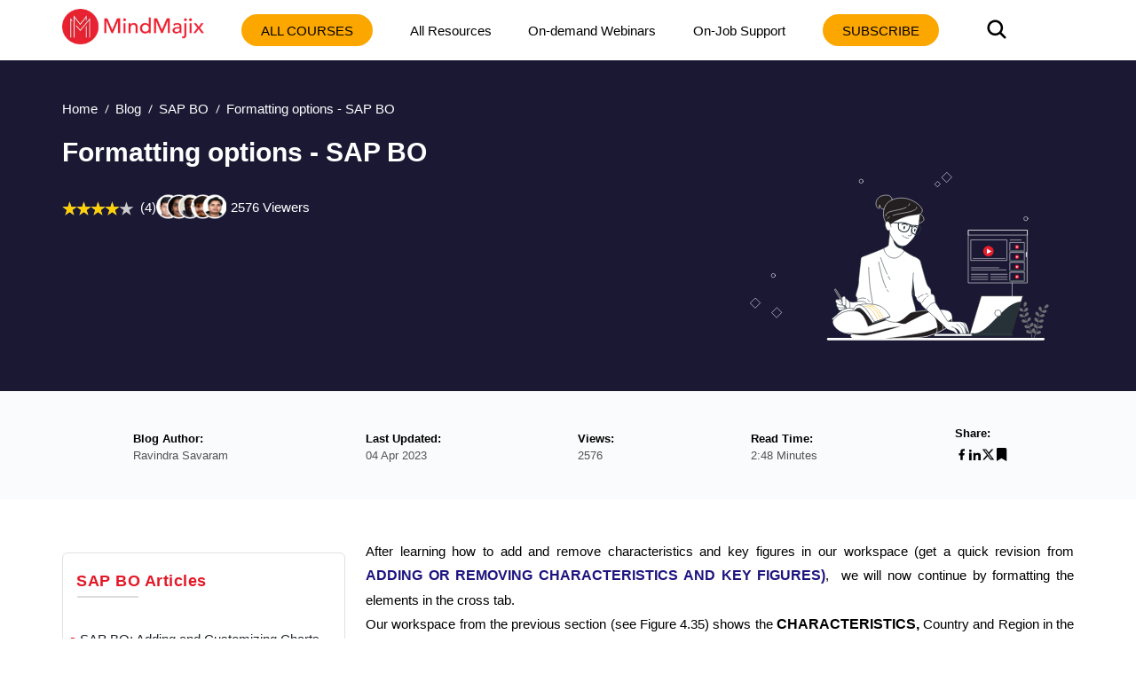

--- FILE ---
content_type: text/html; charset=utf-8
request_url: https://mindmajix.com/sap-bo/formatting-options
body_size: 15593
content:
<!DOCTYPE html><html lang="en"><head><meta charSet="utf-8"/><meta name="viewport" content="width=device-width, initial-scale=1"/><link rel="preload" href="/_next/static/media/3e53e95899ebc158-s.p.woff2" as="font" crossorigin="" type="font/woff2"/><link rel="preload" href="/_next/static/media/43f8e5faa3b82ece-s.p.woff" as="font" crossorigin="" type="font/woff"/><link rel="preload" href="/_next/static/media/4a61b1046ac1485b-s.p.woff2" as="font" crossorigin="" type="font/woff2"/><link rel="preload" href="/_next/static/media/cba57a83d38582c8-s.p.woff" as="font" crossorigin="" type="font/woff"/><link rel="preload" href="/_next/static/media/d4f2a5e3a443d5a2-s.p.woff2" as="font" crossorigin="" type="font/woff2"/><link rel="preload" as="image" imageSrcSet="/_next/image?url=%2Flogo-n.png&amp;w=256&amp;q=80 1x, /_next/image?url=%2Flogo-n.png&amp;w=384&amp;q=80 2x" fetchPriority="high"/><link rel="preload" as="image" href="/img/banner.svg" fetchPriority="high"/><link rel="stylesheet" href="/_next/static/css/e4d69420e858b2e7.css" data-precedence="next"/><link rel="stylesheet" href="/_next/static/css/09986899cdd06596.css" data-precedence="next"/><link rel="stylesheet" href="/_next/static/css/81e285fadd7067d4.css" data-precedence="next"/><link rel="stylesheet" href="/_next/static/css/a83f77b6bef67bc2.css" data-precedence="next"/><link rel="stylesheet" href="/_next/static/css/0ae1095eecebefe5.css" data-precedence="next"/><link rel="stylesheet" href="/_next/static/css/e1b35b0c2216a6df.css" data-precedence="next"/><link rel="stylesheet" href="/_next/static/css/2ba297624a30b35b.css" data-precedence="next"/><link rel="stylesheet" href="/_next/static/css/701a977fa39574d1.css" data-precedence="next"/><link rel="stylesheet" href="/_next/static/css/bc7794ac92448eb5.css" data-precedence="next"/><link rel="stylesheet" href="/_next/static/css/0ccc39fbdb2741fb.css" data-precedence="next"/><link rel="stylesheet" href="/_next/static/css/b0dd1fcf911ff119.css" as="style" data-precedence="dynamic"/><link rel="stylesheet" href="/_next/static/css/fe33009eeb4867de.css" as="style" data-precedence="dynamic"/><link rel="preload" as="script" fetchPriority="low" href="/_next/static/chunks/webpack-3a48538328e7a38a.js"/><script src="/_next/static/chunks/fd9d1056-8265ea2f0ba11370.js" async=""></script><script src="/_next/static/chunks/7023-d2b5eebbf0b84a35.js" async=""></script><script src="/_next/static/chunks/main-app-bff5bd5889dd2fd8.js" async=""></script><script src="/_next/static/chunks/app/layout-83efdc8ce3b00294.js" async=""></script><script src="/_next/static/chunks/59650de3-6b54d7e9539b2d34.js" async=""></script><script src="/_next/static/chunks/9c4e2130-b4593cc1d5e18431.js" async=""></script><script src="/_next/static/chunks/94730671-1321fa93dfb61595.js" async=""></script><script src="/_next/static/chunks/795d4814-dee42cfb7384738f.js" async=""></script><script src="/_next/static/chunks/5e22fd23-24408d7eac910c32.js" async=""></script><script src="/_next/static/chunks/ee560e2c-3c4b4ef9cbd71db3.js" async=""></script><script src="/_next/static/chunks/eec3d76d-4afaf5b74c1ffe62.js" async=""></script><script src="/_next/static/chunks/66ec4792-27e0352dcaa01c8e.js" async=""></script><script src="/_next/static/chunks/5192-0a4bc75007004254.js" async=""></script><script src="/_next/static/chunks/8026-f225f74c75c672ab.js" async=""></script><script src="/_next/static/chunks/84-2ca1c0800dc1ea1f.js" async=""></script><script src="/_next/static/chunks/1899-5993cabfa3ef2cd7.js" async=""></script><script src="/_next/static/chunks/app/not-found-4d36101ef30dae9c.js" async=""></script><script src="/_next/static/chunks/8e1d74a4-af7b23e9f6a82713.js" async=""></script><script src="/_next/static/chunks/53c13509-3b96c87eb85e34c4.js" async=""></script><script src="/_next/static/chunks/0e762574-72ad1d4ae0feb471.js" async=""></script><script src="/_next/static/chunks/e34aaff9-3eee9f33e627cde2.js" async=""></script><script src="/_next/static/chunks/23-f3b06021d57fbc7d.js" async=""></script><script src="/_next/static/chunks/8358-d6b1f2d12efbed97.js" async=""></script><script src="/_next/static/chunks/5357-ab87dd8be36682db.js" async=""></script><script src="/_next/static/chunks/app/page-c7f7ae4c50c5f144.js" async=""></script><script src="/_next/static/chunks/479ba886-826d9e3c0c367137.js" async=""></script><script src="/_next/static/chunks/13b76428-5a68792917164904.js" async=""></script><script src="/_next/static/chunks/619edb50-57beea63ca7be1bf.js" async=""></script><script src="/_next/static/chunks/b563f954-5bbef26229f756ba.js" async=""></script><script src="/_next/static/chunks/385cb88d-c574709c44e5dc57.js" async=""></script><script src="/_next/static/chunks/3d47b92a-3409daeb793c8764.js" async=""></script><script src="/_next/static/chunks/4016-795c91b11187f5d8.js" async=""></script><script src="/_next/static/chunks/6927-e707b6fe8a2ad50f.js" async=""></script><script src="/_next/static/chunks/5764-9260979b60a5f092.js" async=""></script><script src="/_next/static/chunks/1319-083db73af8030b12.js" async=""></script><script src="/_next/static/chunks/36-cdf80f163c16f0bd.js" async=""></script><script src="/_next/static/chunks/2290-b014b9242ce9eef9.js" async=""></script><script src="/_next/static/chunks/app/%5B...all%5D/page-4eb17461d1ac7538.js" async=""></script><link rel="dns-prefetch" href="https://www.googletagmanager.com"/><link rel="dns-prefetch" href="https://www.google-analytics.com"/><link rel="dns-prefetch" href="https://www.google.co.in"/><link rel="dns-prefetch" href="https://www.google.com"/><link rel="dns-prefetch" href="https://www.cdn.mindmajix.com"/><link rel="dns-prefetch" href="https://www.mindmajix.com"/><link rel="dns-prefetch" href="https://cdn.mindmajix.com"/><title>Formatting options in SAP BO</title><meta name="description" content="This section puts key emphasis on formatting the elements in the cross tab and several options involved with it. Read More!"/><meta name="application-name" content="mindmajix"/><meta name="generator" content="mindmajix"/><link rel="canonical" href="https://mindmajix.com/sap-bo/formatting-options"/><meta property="og:title" content="Formatting options in SAP BO"/><meta property="og:description" content="This section puts key emphasis on formatting the elements in the cross tab and several options involved with it. Read More!"/><meta property="og:url" content="https://mindmajix.com/sap-bo/formatting-options"/><meta property="og:site_name" content="mindmajix"/><meta property="og:locale" content="en_US"/><meta property="og:image" content="https://cdn.mindmajix.com/images/mindmajix-logo-5.png"/><meta property="og:image:width" content="1200"/><meta property="og:image:height" content="628"/><meta property="og:type" content="website"/><meta name="twitter:card" content="summary_large_image"/><meta name="twitter:creator" content="@mindmajix"/><meta name="twitter:title" content="Formatting options in SAP BO"/><meta name="twitter:description" content="This section puts key emphasis on formatting the elements in the cross tab and several options involved with it. Read More!"/><meta name="twitter:image" content="https://cdn.mindmajix.com/images/mindmajix-logo-5.png"/><link rel="icon" href="https://cdn.mindmajix.com/mern/images/fav.svg"/><meta name="next-size-adjust"/><script src="/_next/static/chunks/polyfills-78c92fac7aa8fdd8.js" noModule=""></script></head><body><style>#nprogress{pointer-events:none}#nprogress .bar{background:#29d;position:fixed;z-index:1600;top: 0;left:0;width:100%;height:3px}#nprogress .peg{display:block;position:absolute;right:0;width:100px;height:100%;box-shadow:0 0 10px #29d,0 0 5px #29d;opacity:1;-webkit-transform:rotate(3deg) translate(0px,-4px);-ms-transform:rotate(3deg) translate(0px,-4px);transform:rotate(3deg) translate(0px,-4px)}#nprogress .spinner{display:block;position:fixed;z-index:1600;top: 15px;right:15px}#nprogress .spinner-icon{width:18px;height:18px;box-sizing:border-box;border:2px solid transparent;border-top-color:#29d;border-left-color:#29d;border-radius:50%;-webkit-animation:nprogress-spinner 400ms linear infinite;animation:nprogress-spinner 400ms linear infinite}.nprogress-custom-parent{overflow:hidden;position:relative}.nprogress-custom-parent #nprogress .bar,.nprogress-custom-parent #nprogress .spinner{position:absolute}@-webkit-keyframes nprogress-spinner{0%{-webkit-transform:rotate(0deg)}100%{-webkit-transform:rotate(360deg)}}@keyframes nprogress-spinner{0%{transform:rotate(0deg)}100%{transform:rotate(360deg)}}</style><div class="style_headerWrap__5RQPy"><div class=""><div class="wraper"><nav class="style_topMiddleNav__ElFgL"><div class="style_left__y3_dV"><span class="style_courseSec__nRHUF"><svg stroke="currentColor" fill="currentColor" stroke-width="0" viewBox="0 0 24 24" height="1em" width="1em" xmlns="http://www.w3.org/2000/svg"><path d="M21 17.9995V19.9995H3V17.9995H21ZM17.4038 3.90332L22 8.49951L17.4038 13.0957L15.9896 11.6815L19.1716 8.49951L15.9896 5.31753L17.4038 3.90332ZM12 10.9995V12.9995H3V10.9995H12ZM12 3.99951V5.99951H3V3.99951H12Z"></path></svg></span><a href="/"><img alt="logo-MindMajix" fetchPriority="high" width="160" height="40" decoding="async" data-nimg="1" style="color:transparent" srcSet="/_next/image?url=%2Flogo-n.png&amp;w=256&amp;q=80 1x, /_next/image?url=%2Flogo-n.png&amp;w=384&amp;q=80 2x" src="/_next/image?url=%2Flogo-n.png&amp;w=384&amp;q=80"/></a><span class="style_msearch__2x8TC"><svg stroke="currentColor" fill="currentColor" stroke-width="0" viewBox="0 0 512 512" height="1em" width="1em" xmlns="http://www.w3.org/2000/svg"><path d="M456.69 421.39 362.6 327.3a173.81 173.81 0 0 0 34.84-104.58C397.44 126.38 319.06 48 222.72 48S48 126.38 48 222.72s78.38 174.72 174.72 174.72A173.81 173.81 0 0 0 327.3 362.6l94.09 94.09a25 25 0 0 0 35.3-35.3zM97.92 222.72a124.8 124.8 0 1 1 124.8 124.8 124.95 124.95 0 0 1-124.8-124.8z"></path></svg></span></div><div class="style_right__ymqow "><ul><li class="style_topNavBar__sbFvf"><a target="_blank" rel="noopener noreferrer" href="/corporate-training">Corporate Training</a></li><li class="style_topNavBar__sbFvf"><a target="_blank" rel="noopener noreferrer" href="/on-job-support">On-Job Support</a></li><li class="style_topNavBar__sbFvf"><a target="_blank" rel="noopener noreferrer" href="/blog">Blog</a></li><li class="style_searchSection__S0gXJ"><div class="style_searchWrap__tfA8d"><svg stroke="currentColor" fill="currentColor" stroke-width="0" viewBox="0 0 512 512" height="1em" width="1em" xmlns="http://www.w3.org/2000/svg"><path d="M456.69 421.39 362.6 327.3a173.81 173.81 0 0 0 34.84-104.58C397.44 126.38 319.06 48 222.72 48S48 126.38 48 222.72s78.38 174.72 174.72 174.72A173.81 173.81 0 0 0 327.3 362.6l94.09 94.09a25 25 0 0 0 35.3-35.3zM97.92 222.72a124.8 124.8 0 1 1 124.8 124.8 124.95 124.95 0 0 1-124.8-124.8z"></path></svg></div></li><li><div class="style_courseBtn__4WujQ"><span class="style_courseIcon__OnAcI"><svg stroke="currentColor" fill="currentColor" stroke-width="0" viewBox="0 0 24 24" height="1em" width="1em" xmlns="http://www.w3.org/2000/svg"><path d="M21 17.9995V19.9995H3V17.9995H21ZM17.4038 3.90332L22 8.49951L17.4038 13.0957L15.9896 11.6815L19.1716 8.49951L15.9896 5.31753L17.4038 3.90332ZM12 10.9995V12.9995H3V10.9995H12ZM12 3.99951V5.99951H3V3.99951H12Z"></path></svg></span>Course</div></li><li><div class="style_loginSec__pTp_V"><a href="/login"><svg stroke="currentColor" fill="none" stroke-width="2" viewBox="0 0 24 24" stroke-linecap="round" stroke-linejoin="round" class="style_loginIcon__XKygx" height="1em" width="1em" xmlns="http://www.w3.org/2000/svg"><path d="M18 20a6 6 0 0 0-12 0"></path><circle cx="12" cy="10" r="4"></circle><circle cx="12" cy="12" r="10"></circle></svg>Login</a></div></li></ul><span class="style_closeIcon__VE1Sc "><svg stroke="currentColor" fill="currentColor" stroke-width="0" viewBox="0 0 512 512" class="style_closeSymbl__1ksCe" height="1em" width="1em" xmlns="http://www.w3.org/2000/svg"><path d="M405 136.798L375.202 107 256 226.202 136.798 107 107 136.798 226.202 256 107 375.202 136.798 405 256 285.798 375.202 405 405 375.202 285.798 256z"></path></svg></span></div></nav></div></div></div><div class="webBlogSpace"></div><!--$--><div id="body-container" class="sectionOne"><script type="application/ld+json">{
        "@context":"https://schema.org",
        "@type":"BreadcrumbList",
        "itemListElement":[ {
            "@type":"ListItem",
            "position":1, 
            "name": "Home",
            "item":  "https://mindmajix.com/"
        },
        {
            "@type":"ListItem",
            "position":2,
            "name": "undefined",
            "item": "https://mindmajix.com/undefined"
            
        },
        {
            "@type":"ListItem",
            "position":3,
            "name": "Formatting options - SAP BO"
        }
        ]
    }</script><div class="styles_heroWrap__q_WZh undefined "><div class="styles_heroSection__2fwZ9"><div class="wraper"><div><ul class="styles_breadcrum__3n1G3"><li><a href="/">Home</a></li><li><a href="/blog">Blog</a></li><li><a href="/sap-bo">SAP BO</a></li><li><span>Formatting options - SAP BO</span></li></ul></div><div class="styles_mainHeroWRaper__eaQVw"><div class="styles_heroContent__FTs4l"><div class="styles_mainContentWraper__p2nWV"><div class="styles_bannerSec__M2wls"><div class="styles_left__jYJPY"><h1 class="">Formatting options - SAP BO</h1><div class="styles_rating__CKGMl"><div class="styles_ratingBox__fqTKv"><div class="styles_stars_outer__rB9GF"><div class="styles_stars_inner__xJ5NY" style="width:80%"></div></div><div class="styles_valueTxt__FnGoS">(4)</div></div><span class="styles_courseCount__1Vgwx">2576<!-- --> Viewers</span></div><div class="styles_bannerCaption__cG0gW"><div class="styles_caption__xbaEj"> </div></div></div></div></div></div><div class="styles_heroImage__d52iX"><div><figure><img alt="Formatting options - SAP BO" fetchPriority="high" width="380" height="280" decoding="async" data-nimg="1" class="styles_imgRightSec__oLKFf styles_blogHeroImg__Vlftu" style="color:transparent" src="/img/banner.svg"/></figure></div></div></div></div></div></div><div class="styles_mainSec__suAXh"><div class="styles_mainWraper__6z3H8"><div class="wraper"><div class="styles_mainWrap__Ea9mR"><ul><li><div class="styles_mainTitle__R1VVG">Blog Author:</div><div class="styles_mainContent__mjKnA">Ravindra Savaram</div></li><li><div class="styles_mainTitle__R1VVG">Last Updated:</div><div class="styles_mainContent__mjKnA">04 Apr 2023</div></li><li><div class="styles_mainTitle__R1VVG">Views:</div><div class="styles_mainContent__mjKnA">2576</div></li><li><div class="styles_mainTitle__R1VVG">Read Time:</div><div class="styles_mainContent__mjKnA">2:48 Minutes</div></li><li><div class="styles_mainTitle__R1VVG">Share:</div><div class="styles_mainContentShare__LgINV"><a title="Facebook"><button class="react-share__ShareButton" style="background-color:transparent;border:none;padding:0;font:inherit;color:inherit;cursor:pointer"><svg stroke="currentColor" fill="currentColor" stroke-width="0" viewBox="0 0 24 24" height="1em" width="1em" xmlns="http://www.w3.org/2000/svg"><path d="M14 13.5H16.5L17.5 9.5H14V7.5C14 6.47062 14 5.5 16 5.5H17.5V2.1401C17.1743 2.09685 15.943 2 14.6429 2C11.9284 2 10 3.65686 10 6.69971V9.5H7V13.5H10V22H14V13.5Z"></path></svg></button></a><a title="LinkedIn"><button class="react-share__ShareButton" style="background-color:transparent;border:none;padding:0;font:inherit;color:inherit;cursor:pointer"><svg stroke="currentColor" fill="currentColor" stroke-width="0" version="1.1" viewBox="0 0 16 16" height="1em" width="1em" xmlns="http://www.w3.org/2000/svg"><path d="M6 6h2.767v1.418h0.040c0.385-0.691 1.327-1.418 2.732-1.418 2.921 0 3.461 1.818 3.461 4.183v4.817h-2.885v-4.27c0-1.018-0.021-2.329-1.5-2.329-1.502 0-1.732 1.109-1.732 2.255v4.344h-2.883v-9z"></path><path d="M1 6h3v9h-3v-9z"></path><path d="M4 3.5c0 0.828-0.672 1.5-1.5 1.5s-1.5-0.672-1.5-1.5c0-0.828 0.672-1.5 1.5-1.5s1.5 0.672 1.5 1.5z"></path></svg></button></a><a title="Twitter"><button class="react-share__ShareButton" style="background-color:transparent;border:none;padding:0;font:inherit;color:inherit;cursor:pointer"><svg stroke="currentColor" fill="currentColor" stroke-width="0" viewBox="0 0 512 512" height="1em" width="1em" xmlns="http://www.w3.org/2000/svg"><path d="M389.2 48h70.6L305.6 224.2 487 464H345L233.7 318.6 106.5 464H35.8L200.7 275.5 26.8 48H172.4L272.9 180.9 389.2 48zM364.4 421.8h39.1L151.1 88h-42L364.4 421.8z"></path></svg></button></a><span><a title="Bookmark"><svg stroke="currentColor" fill="currentColor" stroke-width="0" viewBox="0 0 384 512" height="1em" width="1em" xmlns="http://www.w3.org/2000/svg"><path d="M0 512V48C0 21.49 21.49 0 48 0h288c26.51 0 48 21.49 48 48v464L192 400 0 512z"></path></svg></a></span></div></li></ul></div></div></div></div><div class="wraper"><!--$--><div><div class="wraper styles_blogWraper__r3Xb0"><div class="styles_rowSec__Y47fT "><div class="styles_lftSection__SOqc5"><div class="styles_asideList__RnzP4"><div class="styles_asideListHeadings__VdQMd">SAP BO<!-- --> Articles</div><hr class="styles_baselineStyle__q9Voq"/><ul class="customeScroll styles_articleListAside__ZWgPj"><li><a target="_blank" rel="noopener noreferrer" href="/sap-bo/adding-customizing-charts">SAP BO: Adding and Customizing Charts</a></li><li><a target="_blank" rel="noopener noreferrer" href="/sap-bo/adding-removing-characteristics-key-figures">Adding or removing characteristics and key figures - SAP BO</a></li><li><a target="_blank" rel="noopener noreferrer" href="/sap-bo/charting">Charting in SAP BO</a></li><li><a target="_blank" rel="noopener noreferrer" href="/sap-bo/conditional-formatting">Conditional Formatting – SAP BO</a></li><li><a target="_blank" rel="noopener noreferrer" href="/sap-bo/creating-totals-subtotals">Creating Totals and Subtotals - SAP BO</a></li><li><a target="_blank" rel="noopener noreferrer" href="/sap-bo/creating-your-own-calculations">Creating your own calculations In SAP BO</a></li><li><a target="_blank" rel="noopener noreferrer" href="/sap-bo/filtering-data">Filtering Data in SAP BO</a></li><li><a target="_blank" rel="noopener noreferrer" href="/sap-bo/filtering-data-with-focused-navigation">Filtering Data with Focused Navigation – SAP BO</a></li><li><a target="_blank" rel="noopener noreferrer" href="/sap-bo/how-to-establish-olap-connection-in-sap-bo-analysis">How to Establish OLAP Connection in SAP BO Analysis</a></li><li><a target="_blank" rel="noopener noreferrer" href="/sap-bo/introduction-sap-business-objects-analysis-edition-olap">SAP BO Analysis Edition for OLAP</a></li><li><a target="_blank" rel="noopener noreferrer" href="/sap-bo/product-roadmap">SAP BO Product Roadmap</a></li><li><a target="_blank" rel="noopener noreferrer" href="/sap-bo/sap-business-objects-analysis-edition-olap-sap-netweaver-bw">SAP BO Analysis, Edition for OLAP and SAP NetWeaver BW</a></li><li><a target="_blank" rel="noopener noreferrer" href="/sap-bo/saving-and-exporting">Saving and Exporting - SAP BO</a></li><li><a target="_blank" rel="noopener noreferrer" href="/sap-bo/sharing-information-using-analysis-views">Sharing information using Analysis Views In SAP Business Objects - SAP BO</a></li><li><a target="_blank" rel="noopener noreferrer" href="/sap-bo/sorting-data">Sorting Data - SAP BO</a></li><li><a target="_blank" rel="noopener noreferrer" href="/sap-bo/suppressing-zero-values">Suppressing Zero Values – SAP BO</a></li><li><a target="_blank" rel="noopener noreferrer" href="/sap-bo/using-bex-variables-in-your-workspace">Using BEx Variables in your Workspace in SAP Business Objects </a></li><li><a target="_blank" rel="noopener noreferrer" href="/sap-bo/using-hierarchies">Using Hierarchies In SAP BO</a></li><li><a target="_blank" rel="noopener noreferrer" href="/sap-bo/using-pivot-with">Using “Pivot with” – SAP Business Objects</a></li><li><a target="_blank" rel="noopener noreferrer" href="/sap-bo/working-multiple-connections">Working with multiple connections - SAP BO</a></li><li><a target="_blank" rel="noopener noreferrer" href="/sap-businessobjects-cloud-interview-questions">SAP BusinessObjects Cloud Interview Questions</a></li><li><a target="_blank" rel="noopener noreferrer" href="/business-objects-interview-questions">Business Objects Interview Questions</a></li><li><a target="_blank" rel="noopener noreferrer" href="/business-objects-tutorial">Business Objects Tutorial - SAP BO</a></li><li><a target="_blank" rel="noopener noreferrer" href="/sap-bo-interview-questions">SAP BO Interview Questions And Answers</a></li></ul></div><div class="styles_asideList__RnzP4"><div class="styles_asideListHeadings__VdQMd">SAP BO<!-- --> Quiz</div><hr class="styles_baselineStyle__q9Voq"/><ul class="customeScroll styles_articleListAside__ZWgPj"><li style="margin:10px 0"><a target="_blank" rel="noopener noreferrer" href="/quiz">Test and Explore your knowledge</a></li></ul></div><div class="styles_asideListLftSicky__e3oxp"><div class="styles_blogTableStickyDo__BRmpC"></div></div></div><div class="styles_articleMain__rrdTZ"><div><div class="styles_mainArticle__xeh2T"><div class="styles_blogimg__CKTrc"><p style="text-align:justify">After learning how to add and remove characteristics and key figures in our workspace (get a quick revision from <a href="https://mindmajix.com/sap-bo/adding-removing-characteristics-key-figures"><strong>ADDING OR REMOVING CHARACTERISTICS AND KEY FIGURES)</strong></a>,  we will now continue by formatting the elements in the cross tab.<br/>Our workspace from the previous section (see Figure 4.35) shows the<strong> CHARACTERISTICS, </strong>Country and Region in the Rows and the key figures Net Value, Product Cost, and Transport Cost in the columns.</p>
<p style="text-align:center"><br/><strong>Figure 4.35 Analysis Workspace</strong></p>
<p>1. Select characteristic <strong>Country </strong>in the <strong>Rows</strong> of the Layout Panel.<br/>2. Use a right-click to open the context menu.<br/>3. Select the menu<strong> Display as</strong> (see Figure 4.36).</p>
<p style="text-align:center"><br/><strong>Figure 4.36 Menu – Display as</strong></p>
<p style="text-align:justify">Here, you can select between the different display options for the characteristic. The list of available options depends on the definition of the InfoObject in SAP NetWeaver BW and not necessarily on how the display options for this characteristic have been defined in the BEx query.<br/>      4. Select the option <strong>Text</strong>.<br/>      5. Now select the column <strong>Net Value.</strong><br/>      6. Navigate to the tab <strong>Display</strong> (see Figure 4.37).</p>
<p style="line-height:1.5"><a title="Subscribe MindMajix YouTube Channel" href="https://bit.ly/3if9dmk" target="_blank" rel="noopener noreferrer"><img alt=" MindMajix YouTube Channel" loading="lazy" width="830" height="160" decoding="async" data-nimg="1" style="color:transparent" srcSet="/_next/image?url=https%3A%2F%2Fcdn.mindmajix.com%2Fblog%2Fimages%2Fyoutube-banner-ultimate-version.png&amp;w=1080&amp;q=75 1x, /_next/image?url=https%3A%2F%2Fcdn.mindmajix.com%2Fblog%2Fimages%2Fyoutube-banner-ultimate-version.png&amp;w=1920&amp;q=75 2x" src="/_next/image?url=https%3A%2F%2Fcdn.mindmajix.com%2Fblog%2Fimages%2Fyoutube-banner-ultimate-version.png&amp;w=1920&amp;q=75"/></a></p>
<p style="text-align:center"><br/><strong>Figure 4.37 Tab Display</strong></p>
<p>      7. Click on<strong> Measure Format </strong>(see Figure 4.38).</p>
<p style="text-align:center"><br/><strong>Figure 4.38 Formatting Measures</strong></p>
<p style="text-align:justify">Here you can select between the different formatting options for all key figures. The option Server will format the number based on the configurations in the BEx query.<br/>After formatting the characteristics and key figures we will use the options to sort the data in the next section.</p>
<p style="text-align:center"><span style="font-family:georgia,serif"><a style="background-color:#e94350;color:#ffffff;padding:10px 20px" href="https://mindmajix.com/business-objects-interview-questions">Frequently asked SAP BO Interview Questions</a></span></p>
<p> </p></div></div></div><div class="styles_blogFormStyle__hUZlK"><!--$--><!--$!--><template data-dgst="BAILOUT_TO_CLIENT_SIDE_RENDERING"></template><!--/$--><!--/$--></div></div></div><div><!--$--><div id="Videosdata1" class="styles_mainSec__rj9Oa styles_white__56bgZ"><div class="wraper styles_wraperSec__3_ujz"></div></div><!--/$--><section class="style_jobSection__GOpx9 style_allCatePageSection__eyj6m style_blog___eKFs"><div class="wraper style_wrapSec__UsbDK"><div class="style_jobSupport__MitmX"><h2 class="head2 style_jobHead2__1uNjn"><img alt="logo" loading="lazy" width="32" height="32" decoding="async" data-nimg="1" style="color:transparent" src="/images/stimg/mindmajix-intelligence.svg"/>On-Job Support Service</h2><h4 class="style_jobHead4__sATuP">Online Work Support for your on-job roles.</h4></div></div><div class="wraper style_botmWrap__nTB_W"><div class="style_supportWrap__ilAVL"><div class="style_left__VB5Tj"><figure><img alt="jobservice" loading="lazy" width="250" height="175" decoding="async" data-nimg="1" style="color:transparent" srcSet="/_next/image?url=%2Fimages%2Fstimg%2Ftwopeople-mindmajix.jpg&amp;w=256&amp;q=80 1x, /_next/image?url=%2Fimages%2Fstimg%2Ftwopeople-mindmajix.jpg&amp;w=640&amp;q=80 2x" src="/_next/image?url=%2Fimages%2Fstimg%2Ftwopeople-mindmajix.jpg&amp;w=640&amp;q=80"/></figure><span class="style_peopleName__3Li2S style_peopleFirst__mrk5p">@Learner</span><span class="style_peopleName__3Li2S style_peopleTwo__TpIMR">@SME</span></div><div class="style_right__W6es_"><p>Our work-support plans provide precise options as per your project tasks. Whether you are a newbie or an experienced professional seeking assistance in completing project tasks, we are here with the following plans to meet your custom needs:</p><ul><li><svg stroke="currentColor" fill="currentColor" stroke-width="0" viewBox="0 0 16 16" class="style_chekcArrow__jYvSI" height="1em" width="1em" xmlns="http://www.w3.org/2000/svg"><path d="M12.736 3.97a.733.733 0 0 1 1.047 0c.286.289.29.756.01 1.05L7.88 12.01a.733.733 0 0 1-1.065.02L3.217 8.384a.757.757 0 0 1 0-1.06.733.733 0 0 1 1.047 0l3.052 3.093 5.4-6.425a.247.247 0 0 1 .02-.022Z"></path></svg>Pay Per Hour</li><li><svg stroke="currentColor" fill="currentColor" stroke-width="0" viewBox="0 0 16 16" class="style_chekcArrow__jYvSI" height="1em" width="1em" xmlns="http://www.w3.org/2000/svg"><path d="M12.736 3.97a.733.733 0 0 1 1.047 0c.286.289.29.756.01 1.05L7.88 12.01a.733.733 0 0 1-1.065.02L3.217 8.384a.757.757 0 0 1 0-1.06.733.733 0 0 1 1.047 0l3.052 3.093 5.4-6.425a.247.247 0 0 1 .02-.022Z"></path></svg>Pay Per Week</li><li><svg stroke="currentColor" fill="currentColor" stroke-width="0" viewBox="0 0 16 16" class="style_chekcArrow__jYvSI" height="1em" width="1em" xmlns="http://www.w3.org/2000/svg"><path d="M12.736 3.97a.733.733 0 0 1 1.047 0c.286.289.29.756.01 1.05L7.88 12.01a.733.733 0 0 1-1.065.02L3.217 8.384a.757.757 0 0 1 0-1.06.733.733 0 0 1 1.047 0l3.052 3.093 5.4-6.425a.247.247 0 0 1 .02-.022Z"></path></svg>Monthly</li></ul><div class="style_linkSec__PymC3"><a class="style_linkBtn__fUybM" href="/on-job-support">Learn More<svg stroke="currentColor" fill="currentColor" stroke-width="0" viewBox="0 0 24 24" class="style_linkArrow__VjroN" height="1em" width="1em" xmlns="http://www.w3.org/2000/svg"><path d="M18.25 15.5a.75.75 0 0 1-.75-.75V7.56L7.28 17.78a.749.749 0 0 1-1.275-.326.749.749 0 0 1 .215-.734L16.44 6.5H9.25a.75.75 0 0 1 0-1.5h9a.75.75 0 0 1 .75.75v9a.75.75 0 0 1-.75.75Z"></path></svg></a><span class="defaultBtn">Contact us</span></div></div></div></div></section><div class="styles_headerSection__Oq24_"><div class="styles_blog_headings__VMvX4">About Author</div><div class="styles_contentWraper__whHlJ"><div class="styles_userSec__pnB30"><img alt="Remy Sharp" loading="lazy" width="50" height="50" decoding="async" data-nimg="1" class="styles_authimg__VY7jw" style="color:transparent" srcSet="/_next/image?url=https%3A%2F%2Fcdn.mindmajix.com%2Fauthors%2Fravindra.jpg&amp;w=64&amp;q=75 1x, /_next/image?url=https%3A%2F%2Fcdn.mindmajix.com%2Fauthors%2Fravindra.jpg&amp;w=128&amp;q=75 2x" src="/_next/image?url=https%3A%2F%2Fcdn.mindmajix.com%2Fauthors%2Fravindra.jpg&amp;w=128&amp;q=75"/><div class="styles_authorName__F2cAR"><a href="/authors/ravindra-savaram" target="_blank" rel="noopener noreferrer"> <!-- -->Ravindra Savaram</a></div></div><div class="styles_bioStyles__h0jou"><p>Ravindra Savaram is a Technical Lead at <a title="Mindmajix" href="../" target="_blank" rel="noopener">Mindmajix.com</a>. His passion lies in writing articles on the most popular IT platforms including Machine learning, DevOps, Data Science, Artificial Intelligence, RPA, Deep Learning, and so on. You can stay up to date on all these technologies by following him on <a title="Linkedin" href="https://www.linkedin.com/in/ravindra-savaram-2aab2b220" target="_blank" rel="noopener">LinkedIn</a> and <a title="Twitter" href="https://twitter.com/s11ravindra" target="_blank" rel="noopener">Twitter</a>.</p></div><div class="styles_readAuthor__LkYyN">read less</div></div></div><!--$--><!--$--><div class="styles_mainCourseSec__7JRcM"><div class="styles_sliderWrap__amzo6"></div></div><!--/$--><!--/$--></div></div><div><div class="styles_mwebSocial__9JHY8"><div><div><svg stroke="currentColor" fill="currentColor" stroke-width="0" viewBox="0 0 512 512" class="styles_shareicon__4zHzv" height="1em" width="1em" xmlns="http://www.w3.org/2000/svg"><path d="M384 64a64 64 0 0 0-64 64 64 64 0 0 0 1.1 11.3l-146.3 73.2A64 64 0 0 0 128 192a64 64 0 0 0-64 64 64 64 0 0 0 64 64 64 64 0 0 0 46.8-20.5L321 372.7a64 64 0 0 0-1 11.3 64 64 0 0 0 64 64 64 64 0 0 0 64-64 64 64 0 0 0-64-64 64 64 0 0 0-46.8 20.5L191 267.4a64 64 0 0 0 1-11.4 64 64 0 0 0-1.1-11.4l146.3-73.1A64 64 0 0 0 384 192a64 64 0 0 0 64-64 64 64 0 0 0-64-64z"></path></svg></div></div></div></div></div><!--/$--></div></div><footer class="sectionFour styles_footer__9pNQU"><div class="wraper"><div class="styles_head5__vCfYx">Trending Courses</div><ul class="styles_footerListItem__0QjGe"><li><a target="_blank" rel="noopener noreferrer" href="https://mindmajix.com/power-bi-training">Power BI Course</a></li><li><a target="_blank" rel="noopener noreferrer" href="https://mindmajix.com/google-cloud-training">Google Cloud Course</a></li><li><a target="_blank" rel="noopener noreferrer" href="https://mindmajix.com/salesforce-training">Salesforce Course</a></li><li><a target="_blank" rel="noopener noreferrer" href="https://mindmajix.com/oracle-dba-training">Oracle DBA Course</a></li><li><a target="_blank" rel="noopener noreferrer" href="https://mindmajix.com/informatica-training">Informatica Course</a></li><li><a target="_blank" rel="noopener noreferrer" href="https://mindmajix.com/snowflake-training">Snowflake Course</a></li><li><a target="_blank" rel="noopener noreferrer" href="https://mindmajix.com/flutter-training">Flutter Course</a></li><li><a target="_blank" rel="noopener noreferrer" href="https://mindmajix.com/python-training">Python Course</a></li><li><a target="_blank" rel="noopener noreferrer" href="https://mindmajix.com/servicenow-training">Servicenow Course</a></li><li><a target="_blank" rel="noopener noreferrer" href="https://mindmajix.com/data-scientist-course-training">Data Science Course</a></li><li><a target="_blank" rel="noopener noreferrer" href="https://mindmajix.com/artificial-intelligence-course-training">Artificial Intelligence Course</a></li><li><a target="_blank" rel="noopener noreferrer" href="https://mindmajix.com/machine-learning-training">Machine Learning Course</a></li></ul><div class="styles_head5__vCfYx">Popular Courses</div><ul class="styles_footerListItem__0QjGe"><li><a target="_blank" rel="noopener noreferrer" href="https://mindmajix.com/agile-training">Agile Course</a></li><li><a target="_blank" rel="noopener noreferrer" href="https://mindmajix.com/arcsight-training">ArcSight Course</a></li><li><a target="_blank" rel="noopener noreferrer" href="https://mindmajix.com/cyberark-training">CyberArk Course</a></li><li><a target="_blank" rel="noopener noreferrer" href="https://mindmajix.com/workday-training">Workday Course</a></li><li><a target="_blank" rel="noopener noreferrer" href="https://mindmajix.com/looker-training">Looker Course</a></li><li><a target="_blank" rel="noopener noreferrer" href="https://mindmajix.com/aws-training">AWS Course</a></li><li><a target="_blank" rel="noopener noreferrer" href="https://mindmajix.com/alteryx-training">Alteryx Course</a></li><li><a target="_blank" rel="noopener noreferrer" href="https://mindmajix.com/powershell-training">Powershell Course</a></li><li><a target="_blank" rel="noopener noreferrer" href="https://mindmajix.com/uipath-training">Uipath Course</a></li><li><a target="_blank" rel="noopener noreferrer" href="https://mindmajix.com/mulesoft-training">Mulesoft Course</a></li><li><a target="_blank" rel="noopener noreferrer" href="https://mindmajix.com/sql-server-dba-training">SQl Server DBA Course</a></li><li><a target="_blank" rel="noopener noreferrer" href="https://mindmajix.com/react-js-training">React JS Course</a></li></ul><div class="styles_head5__vCfYx">Course Categories</div><ul class="styles_footerListItem__0QjGe"><li><a target="_blank" rel="noopener noreferrer" href="https://mindmajix.com/business-intelligence-analytics-certification-courses">Business Intelligence and Analytics Courses</a></li><li><a target="_blank" rel="noopener noreferrer" href="https://mindmajix.com/cloud-computing-certification-courses">Cloud Computing Courses</a></li><li><a target="_blank" rel="noopener noreferrer" href="https://mindmajix.com/programming-and-frameworks-certification-courses">Programming and Frameworks Courses</a></li><li><a target="_blank" rel="noopener noreferrer" href="https://mindmajix.com/crm-certification-courses">Customer Relationship Management Courses</a></li><li><a target="_blank" rel="noopener noreferrer" href="https://mindmajix.com/database-management-and-administration-certification-courses">Database Management &amp; Administration Certification Courses</a></li><li><a target="_blank" rel="noopener noreferrer" href="https://mindmajix.com/business-process-management-certification-courses">Business Process Management Courses</a></li><li><a target="_blank" rel="noopener noreferrer" href="https://mindmajix.com/software-automation-testing-certification-courses">Software and Automation Testing Courses</a></li><li><a target="_blank" rel="noopener noreferrer" href="https://mindmajix.com/it-service-management-certification-courses">IT Service Management Courses</a></li><li><a target="_blank" rel="noopener noreferrer" href="https://mindmajix.com/ai-and-machine-learning-certification-courses">AI and Machine Learning Courses</a></li><li><a target="_blank" rel="noopener noreferrer" href="https://mindmajix.com/erp-certification-courses">ERP Courses</a></li></ul><hr class="styles_btmLink__vQrhw"/><div class="styles_head5__vCfYx">Interview Questions</div><ul class="styles_footerListItem__0QjGe"><li><a target="_blank" rel="noopener noreferrer" href="https://mindmajix.com/salesforce-interview-questions">Salesforce Interview Questions</a></li><li><a target="_blank" rel="noopener noreferrer" href="https://mindmajix.com/aws-interview-questions">AWS Interview Questions</a></li><li><a target="_blank" rel="noopener noreferrer" href="https://mindmajix.com/rpa-interview-questions">RPA Interview Questions</a></li><li><a target="_blank" rel="noopener noreferrer" href="https://mindmajix.com/looker-interview-questions">Looker Interview Questions</a></li><li><a target="_blank" rel="noopener noreferrer" href="https://mindmajix.com/informatica-interview-questions">Informatica Interview Questions</a></li><li><a target="_blank" rel="noopener noreferrer" href="https://mindmajix.com/workday-interview-questions">Workday Interview Question</a></li><li><a target="_blank" rel="noopener noreferrer" href="https://mindmajix.com/servicenow-interview-questions">Servicenow Interview Questions</a></li><li><a target="_blank" rel="noopener noreferrer" href="https://mindmajix.com/flutter-interview-questions">Flutter Interview Questions</a></li><li><a target="_blank" rel="noopener noreferrer" href="https://mindmajix.com/liferay-interview-questions">Liferay Interview Questions</a></li><li><a target="_blank" rel="noopener noreferrer" href="https://mindmajix.com/ranorex-interview-questions">Ranorex Interview Questions</a></li><li><a target="_blank" rel="noopener noreferrer" href="https://mindmajix.com/oracle-oci-interview-questions">Oracle OCI Interview Questions</a></li><li><a target="_blank" rel="noopener noreferrer" href="https://mindmajix.com/citrix-interview-questions">Citrix Interview Questions</a></li><li><a target="_blank" rel="noopener noreferrer" href="https://mindmajix.com/pega-interview-questions">Pega Interview Questions</a></li><li><a target="_blank" rel="noopener noreferrer" href="https://mindmajix.com/tableau-interview-questions">Tableau Interview Questions</a></li><li><a target="_blank" rel="noopener noreferrer" href="https://mindmajix.com/snowflake-interview-questions">Snowflake Interview Questions</a></li><li><a target="_blank" rel="noopener noreferrer" href="https://mindmajix.com/dart-interview-questions">Dart Interview Questions</a></li></ul><div class="styles_head5__vCfYx">Tutorials</div><ul class="styles_footerListItem__0QjGe"><li><a target="_blank" rel="noopener noreferrer" href="https://mindmajix.com/aws-tutorial">AWS Tutorial</a></li><li><a target="_blank" rel="noopener noreferrer" href="https://mindmajix.com/salesforce-tutorial">Salesforce Tutorial</a></li><li><a target="_blank" rel="noopener noreferrer" href="https://mindmajix.com/rpa-tutorial">RPA Tutorial</a></li><li><a target="_blank" rel="noopener noreferrer" href="https://mindmajix.com/looker-tutorial">Looker Tutorial</a></li><li><a target="_blank" rel="noopener noreferrer" href="https://mindmajix.com/informatica-tutorial">Informatica Tutorial</a></li><li><a target="_blank" rel="noopener noreferrer" href="https://mindmajix.com/workday-tutorial">Workday Tutorial</a></li><li><a target="_blank" rel="noopener noreferrer" href="https://mindmajix.com/servicenow-tutorial">ServiceNow Tutorial</a></li><li><a target="_blank" rel="noopener noreferrer" href="https://mindmajix.com/what-is-power-bi">Power BI Tutorial</a></li><li><a target="_blank" rel="noopener noreferrer" href="https://mindmajix.com/sccm-tutorial">SCCM Tutorial</a></li><li><a target="_blank" rel="noopener noreferrer" href="https://mindmajix.com/pega-tutorial">Pega Tutorial</a></li><li><a target="_blank" rel="noopener noreferrer" href="https://mindmajix.com/cyberark-tutorial">CyberArk Tutorial</a></li><li><a target="_blank" rel="noopener noreferrer" href="https://mindmajix.com/powerapps-tutorial">Powerapps Tutorial</a></li><li><a target="_blank" rel="noopener noreferrer" href="https://mindmajix.com/workday-tutorial">Workday Tutorial</a></li><li><a target="_blank" rel="noopener noreferrer" href="https://mindmajix.com/netsuite-tutorial">Netsuite Tutorial</a></li><li><a target="_blank" rel="noopener noreferrer" href="https://mindmajix.com/vmware-tutorial">VMware Tutorial</a></li><li><a target="_blank" rel="noopener noreferrer" href="https://mindmajix.com/apache-airflow-tutorial">Apache Airflow Tutorial</a></li></ul></div><div class="undefined"><div class="wraper"><ul class="styles_footerCenterListItem__PH0kJ"><li><a target="_blank" rel="noopener noreferrer" href="https://mindmajix.com/free-courses">Free Courses</a></li><li><a target="_blank" rel="noopener noreferrer" href="https://mindmajix.com/about">About Us</a></li><li><a target="_blank" rel="noopener noreferrer" href="https://mindmajix.com/contact">Contact Us</a></li><li><a target="_blank" rel="noopener noreferrer" href="https://mindmajix.com/terms-of-service-and-privacy-policy">Refund Policy</a></li><li><a target="_blank" rel="noopener noreferrer" href="https://mindmajix.com/reviews">Reviews</a></li></ul></div><div class="styles_footerSocialNav__4P2oa"><div class="wraper styles_socialWraper__mddfS"><ul class="styles_socialListItem__MpbQL"><li><a target="_blank" rel="noopener noreferrer" href="https://mindmajix.com/all-courses">All Courses</a></li><li><a target="_blank" rel="noopener noreferrer" href="https://mindmajix.com/blog">Blog</a></li><li><a target="_blank" rel="noopener noreferrer" href="https://mindmajix.com/quiz">Quiz</a></li><li><a target="_blank" rel="noopener noreferrer" href="https://mindmajix.com/on-job-support">On-Job Support</a></li><li><a target="_blank" rel="noopener noreferrer" href="/oneaccess">One Access</a></li><li><a target="_blank" rel="noopener noreferrer" href="https://mindmajix.com/sample-resumes">Sample Resumes</a></li><li><a target="_blank" rel="noopener noreferrer" href="https://mindmajix.com/webinars">Webinars</a></li></ul><ul class="styles_socialMenu__GXYCI"><li><a target="_blank" rel="noopener noreferrer" href="https://www.facebook.com/MindMajix"><span class="styles_linkTxt__jROGt">Facebook</span><svg stroke="currentColor" fill="currentColor" stroke-width="0" viewBox="0 0 448 512" height="1em" width="1em" xmlns="http://www.w3.org/2000/svg"><path d="M400 32H48A48 48 0 0 0 0 80v352a48 48 0 0 0 48 48h137.25V327.69h-63V256h63v-54.64c0-62.15 37-96.48 93.67-96.48 27.14 0 55.52 4.84 55.52 4.84v61h-31.27c-30.81 0-40.42 19.12-40.42 38.73V256h68.78l-11 71.69h-57.78V480H400a48 48 0 0 0 48-48V80a48 48 0 0 0-48-48z"></path></svg></a></li><li><a target="_blank" rel="noopener noreferrer" href="https://twitter.com/mindmajix"><span class="styles_linkTxt__jROGt">Twitter</span><svg stroke="currentColor" fill="currentColor" stroke-width="0" viewBox="0 0 448 512" height="1em" width="1em" xmlns="http://www.w3.org/2000/svg"><path d="M64 32C28.7 32 0 60.7 0 96V416c0 35.3 28.7 64 64 64H384c35.3 0 64-28.7 64-64V96c0-35.3-28.7-64-64-64H64zm297.1 84L257.3 234.6 379.4 396H283.8L209 298.1 123.3 396H75.8l111-126.9L69.7 116h98l67.7 89.5L313.6 116h47.5zM323.3 367.6L153.4 142.9H125.1L296.9 367.6h26.3z"></path></svg></a></li><li><a target="_blank" rel="noopener noreferrer" href="https://www.linkedin.com/company/mindmajix"><span class="styles_linkTxt__jROGt">Linkedin</span><svg stroke="currentColor" fill="currentColor" stroke-width="0" viewBox="0 0 448 512" height="1em" width="1em" xmlns="http://www.w3.org/2000/svg"><path d="M416 32H31.9C14.3 32 0 46.5 0 64.3v383.4C0 465.5 14.3 480 31.9 480H416c17.6 0 32-14.5 32-32.3V64.3c0-17.8-14.4-32.3-32-32.3zM135.4 416H69V202.2h66.5V416zm-33.2-243c-21.3 0-38.5-17.3-38.5-38.5S80.9 96 102.2 96c21.2 0 38.5 17.3 38.5 38.5 0 21.3-17.2 38.5-38.5 38.5zm282.1 243h-66.4V312c0-24.8-.5-56.7-34.5-56.7-34.6 0-39.9 27-39.9 54.9V416h-66.4V202.2h63.7v29.2h.9c8.9-16.8 30.6-34.5 62.9-34.5 67.2 0 79.7 44.3 79.7 101.9V416z"></path></svg></a></li><li><a target="_blank" rel="noopener noreferrer" href="https://www.instagram.com/mindmajix"><span class="styles_linkTxt__jROGt">Instagram</span><svg stroke="currentColor" fill="currentColor" stroke-width="0" viewBox="0 0 448 512" height="1em" width="1em" xmlns="http://www.w3.org/2000/svg"><path d="M224.1 141c-63.6 0-114.9 51.3-114.9 114.9s51.3 114.9 114.9 114.9S339 319.5 339 255.9 287.7 141 224.1 141zm0 189.6c-41.1 0-74.7-33.5-74.7-74.7s33.5-74.7 74.7-74.7 74.7 33.5 74.7 74.7-33.6 74.7-74.7 74.7zm146.4-194.3c0 14.9-12 26.8-26.8 26.8-14.9 0-26.8-12-26.8-26.8s12-26.8 26.8-26.8 26.8 12 26.8 26.8zm76.1 27.2c-1.7-35.9-9.9-67.7-36.2-93.9-26.2-26.2-58-34.4-93.9-36.2-37-2.1-147.9-2.1-184.9 0-35.8 1.7-67.6 9.9-93.9 36.1s-34.4 58-36.2 93.9c-2.1 37-2.1 147.9 0 184.9 1.7 35.9 9.9 67.7 36.2 93.9s58 34.4 93.9 36.2c37 2.1 147.9 2.1 184.9 0 35.9-1.7 67.7-9.9 93.9-36.2 26.2-26.2 34.4-58 36.2-93.9 2.1-37 2.1-147.8 0-184.8zM398.8 388c-7.8 19.6-22.9 34.7-42.6 42.6-29.5 11.7-99.5 9-132.1 9s-102.7 2.6-132.1-9c-19.6-7.8-34.7-22.9-42.6-42.6-11.7-29.5-9-99.5-9-132.1s-2.6-102.7 9-132.1c7.8-19.6 22.9-34.7 42.6-42.6 29.5-11.7 99.5-9 132.1-9s102.7-2.6 132.1 9c19.6 7.8 34.7 22.9 42.6 42.6 11.7 29.5 9 99.5 9 132.1s2.7 102.7-9 132.1z"></path></svg></a></li><li><a target="_blank" rel="noopener noreferrer" href="https://www.youtube.com/@Mindmajix"><span class="styles_linkTxt__jROGt">Youtube</span><svg stroke="currentColor" fill="currentColor" stroke-width="0" viewBox="0 0 576 512" height="1em" width="1em" xmlns="http://www.w3.org/2000/svg"><path d="M549.655 124.083c-6.281-23.65-24.787-42.276-48.284-48.597C458.781 64 288 64 288 64S117.22 64 74.629 75.486c-23.497 6.322-42.003 24.947-48.284 48.597-11.412 42.867-11.412 132.305-11.412 132.305s0 89.438 11.412 132.305c6.281 23.65 24.787 41.5 48.284 47.821C117.22 448 288 448 288 448s170.78 0 213.371-11.486c23.497-6.321 42.003-24.171 48.284-47.821 11.412-42.867 11.412-132.305 11.412-132.305s0-89.438-11.412-132.305zm-317.51 213.508V175.185l142.739 81.205-142.739 81.201z"></path></svg></a></li></ul></div></div><div class="wraper"><ul class="styles_footerCenterListItem__PH0kJ"><li><a target="_blank" rel="noopener noreferrer" href="https://mindmajix.com/corporate-training">Corporate Training</a></li><li><a target="_blank" rel="noopener noreferrer" href="https://mindmajix.com/instructor">Become an Instructor</a></li><li><a target="_blank" rel="noopener noreferrer" href="https://mindmajix.com/write-for-us">Write for us</a></li><li><a target="_blank" rel="noopener noreferrer" href="https://mindmajix.com/hire-from-mindmajix">Hire from us</a></li></ul></div><p class="styles_copyTxt__wDMVU">Copyright © 2013 -<!-- --> <!-- -->2026<!-- -->  <a class="text-white" href="/" target="_blank" rel="noopener noreferrer">  MindMajix  </a> <!-- -->Technologies An Appmajix Company -  All Rights Reserved.</p><div class="styles_mainFooterContact__OPp2i"><div class="styles_footerWrap__qdC4l"><div class="styles_menuFooter__ZPln3"><img alt="Indiaflag" loading="lazy" width="25" height="20" decoding="async" data-nimg="1" style="color:transparent" srcSet="/_next/image?url=https%3A%2F%2Fcdn.mindmajix.com%2Fcourses%2FFlag_of_India.svg.png&amp;w=32&amp;q=75 1x, /_next/image?url=https%3A%2F%2Fcdn.mindmajix.com%2Fcourses%2FFlag_of_India.svg.png&amp;w=64&amp;q=75 2x" src="/_next/image?url=https%3A%2F%2Fcdn.mindmajix.com%2Fcourses%2FFlag_of_India.svg.png&amp;w=64&amp;q=75"/></div><div class="styles_addressbar__lZOFw"><div class="styles_address__54bBa">Hyderabad :- 1st Floor, Rama Mansion, near Motilal Nehru Flyover, Motilal Nehru Nagar, Begumpet, Hyderabad, Telangana 500016, India.Phone No:+91 90524 03388</div><div class="styles_address__54bBa">Bengaluru:-  113&amp;114, Tulip, SRR Layout, Anjappa Layout, B.Narayanapura,
                                Mahadevapura, Bengaluru, Karnataka 560016, India.Phone No:+91 92463 33245</div></div></div><div class="styles_footerWrap__qdC4l"><div class="styles_menuFooter__ZPln3"><img alt="usaflag" loading="lazy" width="25" height="20" decoding="async" data-nimg="1" style="color:transparent" srcSet="/_next/image?url=https%3A%2F%2Fcdn.mindmajix.com%2Fcourses%2F330px-Flag_of_the_United_States.svg.png&amp;w=32&amp;q=75 1x, /_next/image?url=https%3A%2F%2Fcdn.mindmajix.com%2Fcourses%2F330px-Flag_of_the_United_States.svg.png&amp;w=64&amp;q=75 2x" src="/_next/image?url=https%3A%2F%2Fcdn.mindmajix.com%2Fcourses%2F330px-Flag_of_the_United_States.svg.png&amp;w=64&amp;q=75"/></div><div class="styles_addressbar__lZOFw"><div class="styles_address__54bBa">USA:- 14 Pasco Drive, East Windsor, Connecticut (CT),06088, USA, Phone No:+1 972 945 0286</div></div></div></div><div class="styles_disclaimer__JkhDp"><div class="wraper"><p>Disclaimer: All the technology or course names, logos, and
                        certification titles we use are their respective owners&#x27; property. The
                        firm, service, or product names on the website are solely for
                        identification purposes. We do not own, endorse or have the copyright
                        of any brand/logo/name in any manner. Few graphics on our website are
                        freely available on public domains.</p></div></div></div></footer><!--$!--><template data-dgst="BAILOUT_TO_CLIENT_SIDE_RENDERING"></template><!--/$--><!--/$--><script type="application/ld+json">{"@context":"https://schema.org","@type":"Article","mainEntityOfPage":{"@type":"WebPage","@id":"https://mindmajix.com/sap-bo/formatting-options"},"headline":"Formatting options - SAP BO","image":[""],"dateModified":"04 Apr 2023T12:00:00+05:30","author":[{"@type":"Person","name":"Ravindra Savaram","url":"https://mindmajix.com/authors/ravindra-savaram"}],"publisher":{"@type":"Organization","name":"MindMajix","logo":{"@type":"ImageObject","url":"https://cdn.mindmajix.com/blog/images/mindmajix-logo.png"}},"description":"This section puts key emphasis on formatting the elements in the cross tab and several options involved with it. Read More!","provider":{"@type":"Organization","name":"Mindmajix Technologies Inc","sameAs":"https://mindmajix.com/","aggregateRating":{"@type":"AggregateRating","ratingValue":4,"reviewCount":2576}},"relatedLink":["https://mindmajix.com/sap-bo/adding-customizing-charts","https://mindmajix.com/sap-bo/adding-removing-characteristics-key-figures","https://mindmajix.com/sap-bo/charting","https://mindmajix.com/sap-bo/conditional-formatting","https://mindmajix.com/sap-bo/creating-totals-subtotals","https://mindmajix.com/sap-bo/creating-your-own-calculations","https://mindmajix.com/sap-bo/filtering-data","https://mindmajix.com/sap-bo/filtering-data-with-focused-navigation","https://mindmajix.com/sap-bo/how-to-establish-olap-connection-in-sap-bo-analysis","https://mindmajix.com/sap-bo/introduction-sap-business-objects-analysis-edition-olap","https://mindmajix.com/sap-bo/product-roadmap","https://mindmajix.com/sap-bo/sap-business-objects-analysis-edition-olap-sap-netweaver-bw","https://mindmajix.com/sap-bo/saving-and-exporting","https://mindmajix.com/sap-bo/sharing-information-using-analysis-views","https://mindmajix.com/sap-bo/sorting-data"],"significantLink":[]}</script><script type="application/ld+json">
                {
                    "@context": "https://schema.org",
                    "@type": "BreadcrumbList",
                    "itemListElement": [{
                    "@type": "ListItem",
                    "position": 1,
                    "name": "Blog",
                    "item": "https://mindmajix.com/blog"
                    },{
                    "@type": "ListItem",
                    "position": 2,
                    "name": "SAP BO",
                    "item": "https://mindmajix.com/sap-bo"
                    },{
                    "@type": "ListItem",
                    "position": 3,
                    "name": "Formatting options - SAP BO",
                    "item": "https://mindmajix.com/sap-bo/formatting-options"
                    }
                ]
                }</script><!--$!--><template data-dgst="BAILOUT_TO_CLIENT_SIDE_RENDERING"></template><!--/$--><script src="/_next/static/chunks/webpack-3a48538328e7a38a.js" async=""></script><script>(self.__next_f=self.__next_f||[]).push([0]);self.__next_f.push([2,null])</script><script>self.__next_f.push([1,"1:HL[\"/_next/static/media/3e53e95899ebc158-s.p.woff2\",\"font\",{\"crossOrigin\":\"\",\"type\":\"font/woff2\"}]\n2:HL[\"/_next/static/media/43f8e5faa3b82ece-s.p.woff\",\"font\",{\"crossOrigin\":\"\",\"type\":\"font/woff\"}]\n3:HL[\"/_next/static/media/4a61b1046ac1485b-s.p.woff2\",\"font\",{\"crossOrigin\":\"\",\"type\":\"font/woff2\"}]\n4:HL[\"/_next/static/media/cba57a83d38582c8-s.p.woff\",\"font\",{\"crossOrigin\":\"\",\"type\":\"font/woff\"}]\n5:HL[\"/_next/static/media/d4f2a5e3a443d5a2-s.p.woff2\",\"font\",{\"crossOrigin\":\"\",\"type\":\"font/woff2\"}]\n6:HL[\"/_next/static/css/e4d69420e858b2e7.css\",\"style\"]\n7:HL[\"/_next/static/css/09986899cdd06596.css\",\"style\"]\n8:HL[\"/_next/static/css/81e285fadd7067d4.css\",\"style\"]\n9:HL[\"/_next/static/css/a83f77b6bef67bc2.css\",\"style\"]\na:HL[\"/_next/static/css/0ae1095eecebefe5.css\",\"style\"]\nb:HL[\"/_next/static/css/e1b35b0c2216a6df.css\",\"style\"]\nc:HL[\"/_next/static/css/2ba297624a30b35b.css\",\"style\"]\nd:HL[\"/_next/static/css/701a977fa39574d1.css\",\"style\"]\ne:HL[\"/_next/static/css/bc7794ac92448eb5.css\",\"style\"]\nf:HL[\"/_next/static/css/0ccc39fbdb2741fb.css\",\"style\"]\n"])</script><script>self.__next_f.push([1,"10:I[95751,[],\"\"]\n13:I[39275,[],\"\"]\n15:I[61343,[],\"\"]\n16:I[63032,[\"3185\",\"static/chunks/app/layout-83efdc8ce3b00294.js\"],\"StateProvider\"]\n17:I[19593,[\"3185\",\"static/chunks/app/layout-83efdc8ce3b00294.js\"],\"\"]\n18:I[48693,[\"9212\",\"static/chunks/59650de3-6b54d7e9539b2d34.js\",\"5706\",\"static/chunks/9c4e2130-b4593cc1d5e18431.js\",\"522\",\"static/chunks/94730671-1321fa93dfb61595.js\",\"6051\",\"static/chunks/795d4814-dee42cfb7384738f.js\",\"5452\",\"static/chunks/5e22fd23-24408d7eac910c32.js\",\"9956\",\"static/chunks/ee560e2c-3c4b4ef9cbd71db3.js\",\"6305\",\"static/chunks/eec3d76d-4afaf5b74c1ffe62.js\",\"8422\",\"static/chunks/66ec4792-27e0352dcaa01c8e.js\",\"5192\",\"static/chunks/5192-0a4bc75007004254.js\",\"8026\",\"static/chunks/8026-f225f74c75c672ab.js\",\"84\",\"static/chunks/84-2ca1c0800dc1ea1f.js\",\"1899\",\"static/chunks/1899-5993cabfa3ef2cd7.js\",\"9160\",\"static/chunks/app/not-found-4d36101ef30dae9c.js\"],\"default\"]\n19:\"$Sreact.suspense\"\n1a:I[10912,[\"9212\",\"static/chunks/59650de3-6b54d7e9539b2d34.js\",\"5706\",\"static/chunks/9c4e2130-b4593cc1d5e18431.js\",\"522\",\"static/chunks/94730671-1321fa93dfb61595.js\",\"7699\",\"static/chunks/8e1d74a4-af7b23e9f6a82713.js\",\"7240\",\"static/chunks/53c13509-3b96c87eb85e34c4.js\",\"6051\",\"static/chunks/795d4814-dee42cfb7384738f.js\",\"5452\",\"static/chunks/5e22fd23-24408d7eac910c32.js\",\"9956\",\"static/chunks/ee560e2c-3c4b4ef9cbd71db3.js\",\"6305\",\"static/chunks/eec3d76d-4afaf5b74c1ffe62.js\",\"1779\",\"static/chunks/0e762574-72ad1d4ae0feb471.js\",\"1994\",\"static/chunks/e34aaff9-3eee9f33e627cde2.js\",\"5192\",\"static/chunks/5192-0a4bc75007004254.js\",\"8026\",\"static/chunks/8026-f225f74c75c672ab.js\",\"23\",\"static/chunks/23-f3b06021d57fbc7d.js\",\"8358\",\"static/chunks/8358-d6b1f2d12efbed97.js\",\"84\",\"static/chunks/84-2ca1c0800dc1ea1f.js\",\"1899\",\"static/chunks/1899-5993cabfa3ef2cd7.js\",\"5357\",\"static/chunks/5357-ab87dd8be36682db.js\",\"1931\",\"static/chunks/app/page-c7f7ae4c50c5f144.js\"],\"BailoutToCSR\"]\n1b:I[59181,[\"3185\",\"static/chunks/app/layout-83efdc8ce3b00294.js\"],\"default\"]\n1d:I[76130,[],\"\"]\n14:[\"all\",\"sap-bo/formatting-options\",\"c\"]\n1e:[]\n"])</script><script>self.__next_f.push([1,"0:[[[\"$\",\"link\",\"0\",{\"rel\":\"stylesheet\",\"href\":\"/_next/static/css/e4d69420e858b2e7.css\",\"precedence\":\"next\",\"crossOrigin\":\"$undefined\"}]],[\"$\",\"$L10\",null,{\"buildId\":\"FKE10dKaES8xT0xv_QIps\",\"assetPrefix\":\"\",\"initialCanonicalUrl\":\"/sap-bo/formatting-options\",\"initialTree\":[\"\",{\"children\":[[\"all\",\"sap-bo/formatting-options\",\"c\"],{\"children\":[\"__PAGE__\",{}]}]},\"$undefined\",\"$undefined\",true],\"initialSeedData\":[\"\",{\"children\":[[\"all\",\"sap-bo/formatting-options\",\"c\"],{\"children\":[\"__PAGE__\",{},[[\"$L11\",\"$L12\"],null],null]},[[\"$\",\"$L13\",null,{\"parallelRouterKey\":\"children\",\"segmentPath\":[\"children\",\"$14\",\"children\"],\"error\":\"$undefined\",\"errorStyles\":\"$undefined\",\"errorScripts\":\"$undefined\",\"template\":[\"$\",\"$L15\",null,{}],\"templateStyles\":\"$undefined\",\"templateScripts\":\"$undefined\",\"notFound\":\"$undefined\",\"notFoundStyles\":\"$undefined\",\"styles\":[[\"$\",\"link\",\"0\",{\"rel\":\"stylesheet\",\"href\":\"/_next/static/css/09986899cdd06596.css\",\"precedence\":\"next\",\"crossOrigin\":\"$undefined\"}],[\"$\",\"link\",\"1\",{\"rel\":\"stylesheet\",\"href\":\"/_next/static/css/81e285fadd7067d4.css\",\"precedence\":\"next\",\"crossOrigin\":\"$undefined\"}],[\"$\",\"link\",\"2\",{\"rel\":\"stylesheet\",\"href\":\"/_next/static/css/a83f77b6bef67bc2.css\",\"precedence\":\"next\",\"crossOrigin\":\"$undefined\"}],[\"$\",\"link\",\"3\",{\"rel\":\"stylesheet\",\"href\":\"/_next/static/css/0ae1095eecebefe5.css\",\"precedence\":\"next\",\"crossOrigin\":\"$undefined\"}],[\"$\",\"link\",\"4\",{\"rel\":\"stylesheet\",\"href\":\"/_next/static/css/e1b35b0c2216a6df.css\",\"precedence\":\"next\",\"crossOrigin\":\"$undefined\"}],[\"$\",\"link\",\"5\",{\"rel\":\"stylesheet\",\"href\":\"/_next/static/css/2ba297624a30b35b.css\",\"precedence\":\"next\",\"crossOrigin\":\"$undefined\"}],[\"$\",\"link\",\"6\",{\"rel\":\"stylesheet\",\"href\":\"/_next/static/css/701a977fa39574d1.css\",\"precedence\":\"next\",\"crossOrigin\":\"$undefined\"}],[\"$\",\"link\",\"7\",{\"rel\":\"stylesheet\",\"href\":\"/_next/static/css/bc7794ac92448eb5.css\",\"precedence\":\"next\",\"crossOrigin\":\"$undefined\"}],[\"$\",\"link\",\"8\",{\"rel\":\"stylesheet\",\"href\":\"/_next/static/css/0ccc39fbdb2741fb.css\",\"precedence\":\"next\",\"crossOrigin\":\"$undefined\"}]]}],null],null]},[[\"$\",\"html\",null,{\"lang\":\"en\",\"children\":[[\"$\",\"head\",null,{\"children\":[[\"$\",\"link\",null,{\"rel\":\"dns-prefetch\",\"href\":\"https://www.googletagmanager.com\"}],[\"$\",\"link\",null,{\"rel\":\"dns-prefetch\",\"href\":\"https://www.google-analytics.com\"}],[\"$\",\"link\",null,{\"rel\":\"dns-prefetch\",\"href\":\"https://www.google.co.in\"}],[\"$\",\"link\",null,{\"rel\":\"dns-prefetch\",\"href\":\"https://www.google.com\"}],[\"$\",\"link\",null,{\"rel\":\"dns-prefetch\",\"href\":\"https://www.cdn.mindmajix.com\"}],[\"$\",\"link\",null,{\"rel\":\"dns-prefetch\",\"href\":\"https://www.mindmajix.com\"}],[\"$\",\"link\",null,{\"rel\":\"dns-prefetch\",\"href\":\"https://cdn.mindmajix.com\"}]]}],[\"$\",\"body\",null,{\"children\":[\"$\",\"$L16\",null,{\"children\":[[\"$\",\"$L17\",null,{}],[\"$\",\"$L13\",null,{\"parallelRouterKey\":\"children\",\"segmentPath\":[\"children\"],\"error\":\"$undefined\",\"errorStyles\":\"$undefined\",\"errorScripts\":\"$undefined\",\"template\":[\"$\",\"$L15\",null,{}],\"templateStyles\":\"$undefined\",\"templateScripts\":\"$undefined\",\"notFound\":[\"$\",\"$L18\",null,{}],\"notFoundStyles\":[[\"$\",\"link\",\"0\",{\"rel\":\"stylesheet\",\"href\":\"/_next/static/css/09986899cdd06596.css\",\"precedence\":\"next\",\"crossOrigin\":\"$undefined\"}],[\"$\",\"link\",\"1\",{\"rel\":\"stylesheet\",\"href\":\"/_next/static/css/87880012c436c264.css\",\"precedence\":\"next\",\"crossOrigin\":\"$undefined\"}]],\"styles\":null}],[\"$\",\"$19\",null,{\"fallback\":null,\"children\":[\"$\",\"$L1a\",null,{\"reason\":\"next/dynamic\",\"children\":[\"$\",\"$L1b\",null,{}]}]}]]}]}]]}],null],null],\"couldBeIntercepted\":false,\"initialHead\":[false,\"$L1c\"],\"globalErrorComponent\":\"$1d\",\"missingSlots\":\"$W1e\"}]]\n"])</script><script>self.__next_f.push([1,"1f:I[97939,[\"9212\",\"static/chunks/59650de3-6b54d7e9539b2d34.js\",\"5706\",\"static/chunks/9c4e2130-b4593cc1d5e18431.js\",\"522\",\"static/chunks/94730671-1321fa93dfb61595.js\",\"7699\",\"static/chunks/8e1d74a4-af7b23e9f6a82713.js\",\"7240\",\"static/chunks/53c13509-3b96c87eb85e34c4.js\",\"6051\",\"static/chunks/795d4814-dee42cfb7384738f.js\",\"5452\",\"static/chunks/5e22fd23-24408d7eac910c32.js\",\"9956\",\"static/chunks/ee560e2c-3c4b4ef9cbd71db3.js\",\"6305\",\"static/chunks/eec3d76d-4afaf5b74c1ffe62.js\",\"7259\",\"static/chunks/479ba886-826d9e3c0c367137.js\",\"6990\",\"static/chunks/13b76428-5a68792917164904.js\",\"1779\",\"static/chunks/0e762574-72ad1d4ae0feb471.js\",\"8422\",\"static/chunks/66ec4792-27e0352dcaa01c8e.js\",\"5280\",\"static/chunks/619edb50-57beea63ca7be1bf.js\",\"7675\",\"static/chunks/b563f954-5bbef26229f756ba.js\",\"5505\",\"static/chunks/385cb88d-c574709c44e5dc57.js\",\"614\",\"static/chunks/3d47b92a-3409daeb793c8764.js\",\"5192\",\"static/chunks/5192-0a4bc75007004254.js\",\"8026\",\"static/chunks/8026-f225f74c75c672ab.js\",\"23\",\"static/chunks/23-f3b06021d57fbc7d.js\",\"4016\",\"static/chunks/4016-795c91b11187f5d8.js\",\"6927\",\"static/chunks/6927-e707b6fe8a2ad50f.js\",\"5764\",\"static/chunks/5764-9260979b60a5f092.js\",\"1319\",\"static/chunks/1319-083db73af8030b12.js\",\"84\",\"static/chunks/84-2ca1c0800dc1ea1f.js\",\"1899\",\"static/chunks/1899-5993cabfa3ef2cd7.js\",\"5357\",\"static/chunks/5357-ab87dd8be36682db.js\",\"36\",\"static/chunks/36-cdf80f163c16f0bd.js\",\"2290\",\"static/chunks/2290-b014b9242ce9eef9.js\",\"5653\",\"static/chunks/app/%5B...all%5D/page-4eb17461d1ac7538.js\"],\"default\"]\n20:Taee,"])</script><script>self.__next_f.push([1,"\u003cp style=\"text-align: justify;\"\u003eAfter learning how to add and remove characteristics and key figures in our workspace (get a quick revision from \u003ca href=\"https://mindmajix.com/sap-bo/adding-removing-characteristics-key-figures\"\u003e\u003cstrong\u003eADDING OR REMOVING CHARACTERISTICS AND KEY FIGURES)\u003c/strong\u003e\u003c/a\u003e, \u0026nbsp;we will now continue by formatting the elements in the cross tab.\u003cbr /\u003eOur workspace from the previous section (see Figure 4.35) shows the\u003cstrong\u003e CHARACTERISTICS, \u003c/strong\u003eCountry and Region in the Rows and the key figures Net Value, Product Cost, and Transport Cost in the columns.\u003c/p\u003e\n\u003cp style=\"text-align: center;\"\u003e\u003cbr /\u003e\u003cstrong\u003eFigure 4.35 Analysis Workspace\u003c/strong\u003e\u003c/p\u003e\n\u003cp\u003e1. Select characteristic \u003cstrong\u003eCountry \u003c/strong\u003ein the \u003cstrong\u003eRows\u003c/strong\u003e of the Layout Panel.\u003cbr /\u003e2. Use a right-click to open the context menu.\u003cbr /\u003e3. Select the menu\u003cstrong\u003e Display as\u003c/strong\u003e (see Figure 4.36).\u003c/p\u003e\n\u003cp style=\"text-align: center;\"\u003e\u003cbr /\u003e\u003cstrong\u003eFigure 4.36 Menu \u0026ndash; Display as\u003c/strong\u003e\u003c/p\u003e\n\u003cp style=\"text-align: justify;\"\u003eHere, you can select between the different display options for the characteristic. The list of available options depends on the definition of the InfoObject in SAP NetWeaver BW and not necessarily on how the display options for this characteristic have been defined in the BEx query.\u003cbr /\u003e\u0026nbsp; \u0026nbsp; \u0026nbsp; 4. Select the option \u003cstrong\u003eText\u003c/strong\u003e.\u003cbr /\u003e\u0026nbsp; \u0026nbsp; \u0026nbsp; 5. Now select the column \u003cstrong\u003eNet Value.\u003c/strong\u003e\u003cbr /\u003e\u0026nbsp; \u0026nbsp; \u0026nbsp; 6. Navigate to the tab \u003cstrong\u003eDisplay\u003c/strong\u003e (see Figure 4.37).\u003c/p\u003e\n\u003cp style=\"line-height: 1.5;\"\u003e\u003ca title=\"Subscribe MindMajix YouTube Channel\" href=\"https://bit.ly/3if9dmk\" target=\"_blank\"\u003e\u003cimg style=\"display: block; margin-left: auto; margin-right: auto;\" src=\"https://cdn.mindmajix.com/blog/images/youtube-banner-ultimate-version.png\" alt=\" MindMajix YouTube Channel\" width=\"830\" height=\"160\" loading=\"lazy\" /\u003e\u003c/a\u003e\u003c/p\u003e\n\u003cp style=\"text-align: center;\"\u003e\u003cbr /\u003e\u003cstrong\u003eFigure 4.37 Tab Display\u003c/strong\u003e\u003c/p\u003e\n\u003cp\u003e\u0026nbsp; \u0026nbsp; \u0026nbsp; 7. Click on\u003cstrong\u003e Measure Format \u003c/strong\u003e(see Figure 4.38).\u003c/p\u003e\n\u003cp style=\"text-align: center;\"\u003e\u003cbr /\u003e\u003cstrong\u003eFigure 4.38 Formatting Measures\u003c/strong\u003e\u003c/p\u003e\n\u003cp style=\"text-align: justify;\"\u003eHere you can select between the different formatting options for all key figures. The option Server will format the number based on the configurations in the BEx query.\u003cbr /\u003eAfter formatting the characteristics and key figures we will use the options to sort the data in the next section.\u003c/p\u003e\n\u003cp style=\"text-align: center;\"\u003e\u003cspan style=\"font-family: georgia,serif;\"\u003e\u003ca style=\"background-color: #e94350; color: #ffffff; padding: 10px 20px;\" href=\"https://mindmajix.com/business-objects-interview-questions\"\u003eFrequently asked SAP BO Interview Questions\u003c/a\u003e\u003c/span\u003e\u003c/p\u003e\n\u003cp\u003e\u0026nbsp;\u003c/p\u003e"])</script><script>self.__next_f.push([1,"12:[\"$\",\"$L1f\",null,{\"data\":{\"page_type\":\"blog\",\"id\":1046,\"title\":\"Formatting options - SAP BO\",\"article\":\"$20\",\"table_of_content\":null,\"image_url\":\"\",\"video_url\":\"\",\"url_title\":\"sap-bo/formatting-options\",\"meta_title\":\"Formatting options in SAP BO\",\"meta_desc\":\"This section puts key emphasis on formatting the elements in the cross tab and several options involved with it. Read More!\",\"created_at\":\"2017-06-10T00:00:00.000Z\",\"views\":2576,\"rating\":4,\"author_id\":2,\"author_desc\":\"\u003c!DOCTYPE html\u003e\\r\\n\u003chtml\u003e\\r\\n\u003chead\u003e\\r\\n\u003c/head\u003e\\r\\n\u003cbody\u003e\\r\\n\\r\\n\u003c/body\u003e\\r\\n\u003c/html\u003e\",\"updated_at\":\"04 Apr 2023\",\"theme\":1,\"status\":1,\"top_level_cat_id\":0,\"tech_cat_id\":344,\"course_id\":0,\"excerpt\":\"\",\"video_schema_name\":\"\",\"video_schema_upload_date\":null,\"video_schema_description\":\"\",\"faq_schema_q1\":\"\",\"faq_schema_q2\":\"\",\"faq_schema_q3\":\"\",\"faq_schema_a1\":\"\",\"faq_schema_a2\":\"\",\"faq_schema_a3\":\"\",\"editor_id\":0,\"author_name\":\"Ravindra Savaram\",\"author_img\":\"https://cdn.mindmajix.com/authors/ravindra.jpg\",\"author_url\":\"ravindra-savaram\",\"author_bio\":\"\u003cp\u003eRavindra Savaram is a Technical Lead at \u003ca title=\\\"Mindmajix\\\" href=\\\"../\\\" target=\\\"_blank\\\" rel=\\\"noopener\\\"\u003eMindmajix.com\u003c/a\u003e. His passion lies in writing articles on the most popular IT platforms including Machine learning, DevOps, Data Science, Artificial Intelligence, RPA, Deep Learning, and so on. You can stay up to date on all these technologies by following him on \u003ca title=\\\"Linkedin\\\" href=\\\"https://www.linkedin.com/in/ravindra-savaram-2aab2b220\\\" target=\\\"_blank\\\" rel=\\\"noopener\\\"\u003eLinkedIn\u003c/a\u003e and \u003ca title=\\\"Twitter\\\" href=\\\"https://twitter.com/s11ravindra\\\" target=\\\"_blank\\\" rel=\\\"noopener\\\"\u003eTwitter\u003c/a\u003e.\u003c/p\u003e\",\"latestBlogs\":[{\"id\":3545,\"title\":\"Ultimate Guide to Learning SailPoint\",\"url_title\":\"sailpoint-learning-guide\"},{\"id\":3532,\"title\":\"Snowflake DML and Constraint Operations\",\"url_title\":\"snowflake-dml-and-constraint-operations\"},{\"id\":3531,\"title\":\"Snowflake SQL Functions \u0026 Conditionals\",\"url_title\":\"snowflake-sql-functions-and-conditionals\"},{\"id\":3530,\"title\":\"Snowflake Advanced Querying \u0026 Analytics\",\"url_title\":\"snowflake-advanced-querying-and-analytics\"},{\"id\":3528,\"title\":\"Snowflake Key Features\",\"url_title\":\"snowflake-key-features\"}],\"tech_cat_name\":\"SAP BO\",\"tech_cat_url\":\"sap-bo\",\"relatedBlogs\":[{\"id\":1016,\"title\":\"SAP BO: Adding and Customizing Charts\",\"url_title\":\"sap-bo/adding-customizing-charts\"},{\"id\":1050,\"title\":\"Adding or removing characteristics and key figures - SAP BO\",\"url_title\":\"sap-bo/adding-removing-characteristics-key-figures\"},{\"id\":1028,\"title\":\"Charting in SAP BO\",\"url_title\":\"sap-bo/charting\"},{\"id\":990,\"title\":\"Conditional Formatting – SAP BO\",\"url_title\":\"sap-bo/conditional-formatting\"},{\"id\":1036,\"title\":\"Creating Totals and Subtotals - SAP BO\",\"url_title\":\"sap-bo/creating-totals-subtotals\"},{\"id\":1008,\"title\":\"Creating your own calculations In SAP BO\",\"url_title\":\"sap-bo/creating-your-own-calculations\"},{\"id\":1031,\"title\":\"Filtering Data in SAP BO\",\"url_title\":\"sap-bo/filtering-data\"},{\"id\":917,\"title\":\"Filtering Data with Focused Navigation – SAP BO\",\"url_title\":\"sap-bo/filtering-data-with-focused-navigation\"},{\"id\":1055,\"title\":\"How to Establish OLAP Connection in SAP BO Analysis\",\"url_title\":\"sap-bo/how-to-establish-olap-connection-in-sap-bo-analysis\"},{\"id\":1066,\"title\":\"SAP BO Analysis Edition for OLAP\",\"url_title\":\"sap-bo/introduction-sap-business-objects-analysis-edition-olap\"},{\"id\":899,\"title\":\"SAP BO Product Roadmap\",\"url_title\":\"sap-bo/product-roadmap\"},{\"id\":1517,\"title\":\"SAP BO Analysis, Edition for OLAP and SAP NetWeaver BW\",\"url_title\":\"sap-bo/sap-business-objects-analysis-edition-olap-sap-netweaver-bw\"},{\"id\":1027,\"title\":\"Saving and Exporting - SAP BO\",\"url_title\":\"sap-bo/saving-and-exporting\"},{\"id\":902,\"title\":\"Sharing information using Analysis Views In SAP Business Objects - SAP BO\",\"url_title\":\"sap-bo/sharing-information-using-analysis-views\"},{\"id\":1042,\"title\":\"Sorting Data - SAP BO\",\"url_title\":\"sap-bo/sorting-data\"},{\"id\":907,\"title\":\"Suppressing Zero Values – SAP BO\",\"url_title\":\"sap-bo/suppressing-zero-values\"},{\"id\":1001,\"title\":\"Using BEx Variables in your Workspace in SAP Business Objects \",\"url_title\":\"sap-bo/using-bex-variables-in-your-workspace\"},{\"id\":999,\"title\":\"Using Hierarchies In SAP BO\",\"url_title\":\"sap-bo/using-hierarchies\"},{\"id\":912,\"title\":\"Using “Pivot with” – SAP Business Objects\",\"url_title\":\"sap-bo/using-pivot-with\"},{\"id\":1018,\"title\":\"Working with multiple connections - SAP BO\",\"url_title\":\"sap-bo/working-multiple-connections\"},{\"id\":2232,\"title\":\"SAP BusinessObjects Cloud Interview Questions\",\"url_title\":\"sap-businessobjects-cloud-interview-questions\"},{\"id\":1615,\"title\":\"Business Objects Interview Questions\",\"url_title\":\"business-objects-interview-questions\"},{\"id\":1054,\"title\":\"Business Objects Tutorial - SAP BO\",\"url_title\":\"business-objects-tutorial\"},{\"id\":3287,\"title\":\"SAP BO Interview Questions And Answers\",\"url_title\":\"sap-bo-interview-questions\"}],\"relatedCourses\":[],\"communityCategories\":[],\"timings\":\"IST\",\"ip\":\"127.0.0.1\",\"demoDates\":[{},{},{},{}],\"awsAPIData\":{\"country\":\"$undefined\",\"ip\":\"127.0.0.1\",\"country_calling_code\":\"$undefined\"}},\"slug\":\"sap-bo/formatting-options\",\"YTData\":null}]\n"])</script><script>self.__next_f.push([1,"1c:[[\"$\",\"meta\",\"0\",{\"name\":\"viewport\",\"content\":\"width=device-width, initial-scale=1\"}],[\"$\",\"meta\",\"1\",{\"charSet\":\"utf-8\"}],[\"$\",\"title\",\"2\",{\"children\":\"Formatting options in SAP BO\"}],[\"$\",\"meta\",\"3\",{\"name\":\"description\",\"content\":\"This section puts key emphasis on formatting the elements in the cross tab and several options involved with it. Read More!\"}],[\"$\",\"meta\",\"4\",{\"name\":\"application-name\",\"content\":\"mindmajix\"}],[\"$\",\"meta\",\"5\",{\"name\":\"generator\",\"content\":\"mindmajix\"}],[\"$\",\"link\",\"6\",{\"rel\":\"canonical\",\"href\":\"https://mindmajix.com/sap-bo/formatting-options\"}],[\"$\",\"meta\",\"7\",{\"property\":\"og:title\",\"content\":\"Formatting options in SAP BO\"}],[\"$\",\"meta\",\"8\",{\"property\":\"og:description\",\"content\":\"This section puts key emphasis on formatting the elements in the cross tab and several options involved with it. Read More!\"}],[\"$\",\"meta\",\"9\",{\"property\":\"og:url\",\"content\":\"https://mindmajix.com/sap-bo/formatting-options\"}],[\"$\",\"meta\",\"10\",{\"property\":\"og:site_name\",\"content\":\"mindmajix\"}],[\"$\",\"meta\",\"11\",{\"property\":\"og:locale\",\"content\":\"en_US\"}],[\"$\",\"meta\",\"12\",{\"property\":\"og:image\",\"content\":\"https://cdn.mindmajix.com/images/mindmajix-logo-5.png\"}],[\"$\",\"meta\",\"13\",{\"property\":\"og:image:width\",\"content\":\"1200\"}],[\"$\",\"meta\",\"14\",{\"property\":\"og:image:height\",\"content\":\"628\"}],[\"$\",\"meta\",\"15\",{\"property\":\"og:type\",\"content\":\"website\"}],[\"$\",\"meta\",\"16\",{\"name\":\"twitter:card\",\"content\":\"summary_large_image\"}],[\"$\",\"meta\",\"17\",{\"name\":\"twitter:creator\",\"content\":\"@mindmajix\"}],[\"$\",\"meta\",\"18\",{\"name\":\"twitter:title\",\"content\":\"Formatting options in SAP BO\"}],[\"$\",\"meta\",\"19\",{\"name\":\"twitter:description\",\"content\":\"This section puts key emphasis on formatting the elements in the cross tab and several options involved with it. Read More!\"}],[\"$\",\"meta\",\"20\",{\"name\":\"twitter:image\",\"content\":\"https://cdn.mindmajix.com/images/mindmajix-logo-5.png\"}],[\"$\",\"link\",\"21\",{\"rel\":\"icon\",\"href\":\"https://cdn.mindmajix.com/mern/images/fav.svg\"}],[\"$\",\"meta\",\"22\",{\"name\":\"next-size-adjust\"}]]\n11:null\n"])</script></body></html>

--- FILE ---
content_type: text/css; charset=utf-8
request_url: https://mindmajix.com/_next/static/css/a83f77b6bef67bc2.css
body_size: 16857
content:
.styles_secWraper__uqyLk{padding:60px 0}.styles_head1__FjOJ4{font-size:20px;font-weight:600}.styles_txt1__L5kCb{margin-bottom:1rem}.styles_mainSecContent__ijRKH{display:flex;justify-content:space-between}.styles_mainHeaderSec__sfQo6{background:#fff;box-shadow:0 2px 4px 0 rgba(0,0,0,.071);z-index:999;position:fixed;left:0;right:0;top:0}.styles_mainWrapHeader__r5EVE{display:flex;justify-content:space-between;align-items:center;padding:8px 0}.styles_searchSec__eb2kR{width:45%;position:relative}.styles_searchSec__eb2kR .styles_formGroup__s3zLJ{position:relative;color:rgba(0,0,0,.87);cursor:text;font-weight:400;line-height:1.1876em;letter-spacing:.00938em;border:1px solid rgba(0,0,0,.23);border-radius:4px;color:gray}.styles_searchSec__eb2kR .styles_formGroup__s3zLJ:hover{border-color:#e21928;border-width:2px}.styles_searchSec__eb2kR .styles_formGroup__s3zLJ:hover input{padding:9.5px 13px}.styles_searchSec__eb2kR .styles_formGroup__s3zLJ input{padding:10.5px 14px;width:90%;border:0;outline:0;background:transparent;font-size:16px}.styles_searchSec__eb2kR .styles_formGroup__s3zLJ .styles_searchIcon__83IwT{position:absolute;right:10px;top:8px;font-size:19px;font-weight:500;cursor:pointer}.styles_loading__IvLZs{height:3px;border-radius:5px;position:absolute;left:30px;right:30px;bottom:-5px;background-color:#e31928;animation:styles_progressAnimation__Xkb_v 5s linear infinite;font-size:0}@keyframes styles_progressAnimation__Xkb_v{0%{width:0}to{width:80%}}.styles_resutlListitem__MvlRH{position:absolute;left:0;right:0;top:57px;background:#fff;box-shadow:0 4px 22px #d9d9d9,-7px 12px 14px #fff;border-radius:7px;padding-top:8px;padding-bottom:8px;list-style-type:none}.styles_resutlListitem__MvlRH li{transition:background-color .15s cubic-bezier(.4,0,.2,1) 0ms;padding:8px 16px;border-bottom:1px solid rgba(0,0,0,.12)}.styles_resutlListitem__MvlRH li:hover{background:rgba(0,0,0,.04)}.styles_resutlListitem__MvlRH li a{font-size:1rem;font-weight:400;line-height:1.5;font-family:Open Sans}.styles_askQuestion__KJv_e .styles_btn__LZPQR{font-size:18px;line-height:40px;padding:0 15px;cursor:pointer;color:#0c0c0c;border:2px solid #e21928;font-weight:500;background:none;border-radius:.25rem;display:block}.styles_askQuestion__KJv_e .styles_btn__LZPQR:hover{background:#e21928;color:#fff}.styles_loginSec__QVYML ul{list-style-type:none;display:flex;justify-content:space-between;align-items:center}.styles_loginSec__QVYML ul li{cursor:pointer}.styles_loginSec__QVYML ul .styles_loginSingUp__i8tup{border-radius:5px;background:#f5f5f5;text-align:center;box-shadow:2px 2px 2px hsla(0,0%,50%,.149);font-weight:600;color:#747474;padding:.5rem 1rem}.styles_userProfileSec__KX0hG{position:relative;z-index:9;padding-top:5px}.styles_userProfileSec__KX0hG:hover .styles_userListItem__xZ2ZF{display:flex}.styles_userProfileSec__KX0hG .styles_loginIcon__poet8{font-size:35px;color:#000;cursor:pointer}.styles_userProfileSec__KX0hG .styles_userListItem__xZ2ZF{position:absolute;left:50%;margin-left:-110px;top:45px;display:flex;flex-direction:column;padding:0;width:220px;font-style:normal;font-weight:400;line-height:1.5;word-wrap:break-word;background-color:#fff;border:1px solid rgba(0,0,0,.2);border-radius:.3rem;color:#000;display:none}.styles_userProfileSec__KX0hG .styles_userListItem__xZ2ZF li{display:flex;align-items:center;width:100%;white-space:nowrap}.styles_userProfileSec__KX0hG .styles_userListItem__xZ2ZF li .styles_btnLogOut__TZq_M,.styles_userProfileSec__KX0hG .styles_userListItem__xZ2ZF li a{color:#4c4c4c;background:#ebebeb;width:100%;display:block;font-size:16px;font-weight:500;padding:4px 10px;cursor:pointer;text-align:center}.styles_userProfileSec__KX0hG .styles_userListItem__xZ2ZF li .styles_btnLogOut__TZq_M:hover,.styles_userProfileSec__KX0hG .styles_userListItem__xZ2ZF li a:hover{color:#e31a28;transition:.2s;text-decoration:none}.styles_userProfileSec__KX0hG .styles_userListItem__xZ2ZF li .styles_userName__UfsOE{text-align:center;padding:7px 10px;font-weight:500;font-size:16px;width:100%;overflow:hidden;white-space:nowrap;text-overflow:ellipsis}.styles_userProfileSec__KX0hG .styles_userListItem__xZ2ZF:after{content:"";position:absolute;left:50%;top:-9px;margin-left:-8px;border-left:10px solid transparent;border-right:10px solid transparent;border-bottom:10px solid #000}.styles_mobileBtnClose__Yx54s,.styles_mobileBtnSearch__qK_WY,.styles_mweb__mVpUq{display:none}@media only screen and (max-width:768px){.styles_mainWrapHeader__r5EVE{flex-direction:row-reverse}.styles_askQuestion__KJv_e,.styles_desktop__9NhOj,.styles_mobileBtnSearch__qK_WY.styles_mwebShow__jcWEe,.styles_searchSec__eb2kR{display:none}.styles_userProfileSec__KX0hG .styles_userListItem__xZ2ZF{left:0;margin-left:0}.styles_userProfileSec__KX0hG .styles_userListItem__xZ2ZF:after{left:15px}.styles_mobileBtnSearch__qK_WY{cursor:pointer;display:block;font-size:23px}.styles_mwebShow__jcWEe.styles_logo__uQVdW{display:none}.styles_mwebShow__jcWEe.styles_searchSec__eb2kR{display:block;width:70%}.styles_mobileBtnClose__Yx54s.styles_mwebShow__jcWEe{cursor:pointer;display:block;font-size:23px}.styles_loginSec__QVYML ul .styles_loginSingUp__i8tup{padding:5px;font-size:12px}.styles_mweb__mVpUq{display:inline-block;font-size:20px}}.styles_breadCrumList__Pe0Zx{margin-top:3rem;list-style-type:none;display:flex;align-items:center;margin-bottom:1rem}.styles_breadCrumList__Pe0Zx li{position:relative;font-size:14px;color:#a4a4a4}.styles_breadCrumList__Pe0Zx li a{font-size:14px;color:#a4a4a4}.styles_breadCrumList__Pe0Zx li a:hover{text-decoration:underline}.styles_breadCrumList__Pe0Zx li+li{padding-left:1.5rem}.styles_breadCrumList__Pe0Zx li+li:after{display:inline-block;vertical-align:top;color:#6c757d;content:"/";left:8px;top:0;position:absolute}.styles_head2__3CD60{text-align:center;margin-bottom:10px}.styles_catTxt__5C4M1{margin-bottom:20px}.styles_mainTabContent__Rwldx{margin:0}.styles_tabItemList__I_1TW{display:flex;align-items:center;list-style-type:none;border:1px solid #dee2e6;width:100%;background-color:#fff;border-top-left-radius:5px;border-top-right-radius:5px}.styles_tabItemList__I_1TW li{padding:5px 10px;color:#495057;cursor:pointer}.styles_tabItemList__I_1TW li:hover{border-left:1px solid #dee2e6;border-right:1px solid #dee2e6;background:#dee2e6;border-top-left-radius:5px;border-top-right-radius:5px;color:#000;font-weight:500}.styles_tabItemList__I_1TW li+li{margin-left:5px}.styles_tabItemList__I_1TW li.styles_active__RiYzU{border-left:1px solid #dee2e6;border-right:1px solid #dee2e6;background:#dee2e6;border-top-left-radius:5px;border-top-right-radius:5px;color:#000;font-weight:500}.styles_contentWraper__Hfu7u{padding-top:15px}.styles_mainCard__c_kkz{margin-bottom:15px;background:#fff;border:1px solid #e8e8e8;border-radius:8px;box-shadow:0 1px 2px 0 rgba(0,0,0,.1);display:flex;flex-direction:column}.styles_mainCard__c_kkz .styles_tag_box__RQtow{border-bottom:1px solid #dfdfdf;padding:8px 15px}.styles_mainCard__c_kkz .styles_tag_box__RQtow .styles_type__jVyf5{margin:0 15px;font-size:16px;font-weight:700;color:#444;display:flex;align-items:center}.styles_mainCard__c_kkz .styles_tag_box__RQtow .styles_type__jVyf5 a{font-size:15px;color:#7a7b7d;margin-left:10px;margin-bottom:0;display:block}.styles_mainCard__c_kkz .styles_tag_box__RQtow .styles_type__jVyf5 a:hover{text-decoration:underline}.styles_mainCard__c_kkz .styles_tag_box__RQtow .styles_type__jVyf5 a span{display:flex;align-items:center;column-gap:2px}.styles_click__ium_H{padding:0 30px;margin-top:5px;margin-bottom:10px}.styles_click__ium_H a{display:inline-block;vertical-align:top;font-weight:700;font-size:20px;color:#404040;font-size:16px}.styles_namecard__pW930{display:flex;margin:10px 30px;justify-content:space-between;align-items:center}.styles_namecard__pW930 .styles_profileText__EhZMO{width:40px;height:40px;background:rgba(230,27,42,.98);color:#fff;border-radius:50%;display:flex;justify-content:center;align-items:center}.styles_namecard__pW930 .styles_usercard__yDMBU{margin-left:15px;display:flex;flex-direction:column}.styles_namecard__pW930 .styles_usercard__yDMBU .styles_user__aqvaU{font-size:16px;font-weight:600;color:#4c4c4c}.styles_namecard__pW930 .styles_usercard__yDMBU .styles_posted__I87_m{margin:0;font-size:14px;color:#999}.styles_mainUserCard__K55sz{display:flex;align-items:center}.styles_votesAnswers__1akky{margin:0;display:flex;justify-content:space-between;column-gap:3px}.styles_votesAnswers__1akky .styles_votesBox__Lf0_V{background:#feece9}.styles_votesAnswers__1akky .styles_votesBox__Lf0_V .styles_voteTxt__t0szb{font-size:12px}.styles_votesAnswers__1akky .styles_votesAnswersInner__hXsr4{display:flex;flex-direction:column;align-items:center;width:60px;height:60px;padding:2px;justify-content:center}.styles_toolTipCustome__Cf3GK{max-width:350px;font-weight:400;font-size:12px}.styles_toolTipCustome__Cf3GK p{margin:0}.styles_toolTipCustome__Cf3GK pre{background:gray}.styles_viewSection__vrfBC{padding-left:5px}.styles_contentHtml__vDnzJ{font-size:14px;color:#7f7f7f}@media only screen and (max-width:768px){.styles_tabItemList__I_1TW{flex-wrap:wrap}.styles_tabItemList__I_1TW li{padding:2px 10px;text-align:center;line-height:22px;display:flex;justify-content:center;align-items:center;min-height:50px;font-size:13px}.styles_tabItemList__I_1TW li.styles_active__RiYzU{background:transparent;border:0;font-size:14px}.styles_votesAnswers__1akky{flex-direction:column;row-gap:4px}}.styles_loginAlert__ExqTQ{min-height:0;margin-bottom:.5rem;height:auto;transition-duration:.3s}.styles_loginWrap__H3Gd1{color:#611a15;background-color:#fdecea;display:flex;position:relative;padding:10px 16px;font-size:.875rem;font-weight:400;line-height:1.43;border-radius:4px;letter-spacing:.01071em}.styles_loginWrap__H3Gd1 .styles_alertIcon__08NH4{color:#f44336;font-size:22px;margin-right:12px;display:inline-block;vertical-align:top}.styles_loginWrap__H3Gd1 .styles_txtWrap__fbK3J{display:inline-block;vertical-align:top;color:#611a15;font-size:14px;font-weight:500;letter-spacing:0}.styles_loginWrap__H3Gd1 .styles_txtWrap__fbK3J a{color:#4c4c4c;text-decoration:underline;display:inline-block;vertical-align:top;padding:0 5px}.styles_loginWrap__H3Gd1 .styles_txtWrap__fbK3J a:hover{color:#0056b3}.styles_loginWrap__H3Gd1 .styles_close__nEa7l{position:absolute;right:10px;top:10px;display:inline-block;vertical-align:top;cursor:pointer;font-size:16px}.styles_block__EYJUo{margin-bottom:15px;padding:0;background:#fff;border:1px solid #e8e8e8;border-radius:8px;box-shadow:0 1px 2px 0 rgba(0,0,0,.1);display:flex;flex-direction:column}.styles_block__EYJUo .styles_tag_box__5z1Xl{display:flex;align-items:center;border-bottom:1px solid #dfdfdf;padding:8px 15px}.styles_block__EYJUo .styles_tag_box__5z1Xl .styles_type__3Skfi{margin:0 15px;font-size:16px;font-weight:700;color:#444;display:block}.styles_block__EYJUo .styles_tag_box__5z1Xl .styles_topSec__m4mwV{display:flex;align-items:center;column-gap:5px;font-size:15px;color:#7a7b7d;font-weight:600}.styles_block__EYJUo .styles_tag_box__5z1Xl .styles_topSec__m4mwV:hover{text-decoration:underline}.styles_namecard__PCRJp{padding:8px 15px;justify-content:space-between}.styles_namecard__PCRJp,.styles_namecard__PCRJp .styles_leftWrap__FaJ_l{display:flex;align-items:center}.styles_namecard__PCRJp .styles_leftWrap__FaJ_l .styles_profileText__qABLu{display:flex;align-items:center;width:40px;height:40px;background:rgba(230,27,42,.98);color:#fff;border-radius:50%;justify-content:center;font-size:15px}.styles_namecard__PCRJp .styles_leftWrap__FaJ_l .styles_usercard__qmhnh{margin-left:15px}.styles_namecard__PCRJp .styles_leftWrap__FaJ_l .styles_usercard__qmhnh a{font-size:16px;font-weight:600;color:#4c4c4c}.styles_namecard__PCRJp .styles_leftWrap__FaJ_l .styles_usercard__qmhnh a:hover{color:#0056b3}.styles_namecard__PCRJp .styles_leftWrap__FaJ_l .styles_usercard__qmhnh p{margin:0;font-size:14px;color:#999}.styles_txtWrap__fbK3J{padding:0 15px}.styles_txtWrap__fbK3J .styles_question__P4x7u{font-weight:700;color:#404040;font-size:18px}.styles_txtWrap__fbK3J .styles_ans_text__ZqSAI{font-size:14px;color:#7f7f7f}.styles_txtWrap__fbK3J .styles_ans_text__ZqSAI ul{margin-left:20px}.styles_tabLinkSec__0I0x7{padding:0 15px}.styles_tabLinkSec__0I0x7 .styles_linkTags__vycFZ{background-color:#e0e0e0;border-radius:16px;display:inline-block;vertical-align:top;padding:2px 12px;font-size:14px;white-space:nowrap}.styles_tabLinkSec__0I0x7 .styles_linkTags__vycFZ+.styles_linkTags__vycFZ{margin-left:20px}.styles_answerTxt__Y7Jr4{color:#858585;font-weight:500;padding:10px 30px;font-size:18px}.styles_ansTxt__P42Bs{font-size:15px;color:#7a7b7d;margin-left:15px;font-weight:600;margin-bottom:10px}.styles_tick__SZmo1{font-size:35px;color:green}.styles_upDownLike__nz_Yv{list-style-type:none;display:flex;flex-direction:column;border-radius:4px;border:1px solid rgba(0,0,0,.12);margin-left:8px}.styles_upDownLike__nz_Yv li{color:#5c6e77;font-size:2rem;line-height:24px;cursor:pointer}.styles_upDownLike__nz_Yv li:hover{background:rgba(0,0,0,.05)}.styles_upDownLike__nz_Yv li.styles_redColor__1rAQb{color:#e21928}.styles_upDownLike__nz_Yv li+li{border-top:1px solid rgba(0,0,0,.12)}.styles_rightWrap___gyuV{display:flex;justify-content:center;align-items:center}.styles_textarea_block__kKkwe.styles_block__EYJUo{padding:15px}.styles_textarea_block__kKkwe.styles_block__EYJUo .styles_head2____coT{text-align:center;margin-bottom:20px}.styles_btnSec__McKI7{text-align:right}.styles_btnSec__McKI7 .styles_btnSubmit__bErPX{margin:0;font-weight:500;padding:3px 30px;border-radius:5px}.styles_posted__G9Xt_ span{display:inline-block;vertical-align:top;padding:0 5px}@media only screen and (max-width:768px){.styles_tabLinkSec__0I0x7{padding:0 20px;display:flex;flex-wrap:wrap;row-gap:10px;column-gap:10px}.styles_tabLinkSec__0I0x7 .styles_linkTags__vycFZ+.styles_linkTags__vycFZ{margin-left:0}}
/*!
 * Quill Editor v1.3.7
 * https://quilljs.com/
 * Copyright (c) 2014, Jason Chen
 * Copyright (c) 2013, salesforce.com
 */.ql-container{box-sizing:border-box;font-family:Helvetica,Arial,sans-serif;font-size:13px;height:100%;margin:0;position:relative}.ql-container.ql-disabled .ql-tooltip{visibility:hidden}.ql-container.ql-disabled .ql-editor ul[data-checked]>li:before{pointer-events:none}.ql-clipboard{left:-100000px;height:1px;overflow-y:hidden;position:absolute;top:50%}.ql-clipboard p{margin:0;padding:0}.ql-editor{box-sizing:border-box;line-height:1.42;height:100%;outline:none;overflow-y:auto;padding:12px 15px;tab-size:4;-moz-tab-size:4;text-align:left;white-space:pre-wrap;word-wrap:break-word}.ql-editor>*{cursor:text}.ql-editor blockquote,.ql-editor h1,.ql-editor h2,.ql-editor h3,.ql-editor h4,.ql-editor h5,.ql-editor h6,.ql-editor ol,.ql-editor p,.ql-editor pre,.ql-editor ul{margin:0;padding:0;counter-reset:list-1 list-2 list-3 list-4 list-5 list-6 list-7 list-8 list-9}.ql-editor ol,.ql-editor ul{padding-left:1.5em}.ql-editor ol>li,.ql-editor ul>li{list-style-type:none}.ql-editor ul>li:before{content:"\2022"}.ql-editor ul[data-checked=false],.ql-editor ul[data-checked=true]{pointer-events:none}.ql-editor ul[data-checked=false]>li *,.ql-editor ul[data-checked=true]>li *{pointer-events:all}.ql-editor ul[data-checked=false]>li:before,.ql-editor ul[data-checked=true]>li:before{color:#777;cursor:pointer;pointer-events:all}.ql-editor ul[data-checked=true]>li:before{content:"\2611"}.ql-editor ul[data-checked=false]>li:before{content:"\2610"}.ql-editor li:before{display:inline-block;white-space:nowrap;width:1.2em}.ql-editor li:not(.ql-direction-rtl):before{margin-left:-1.5em;margin-right:.3em;text-align:right}.ql-editor li.ql-direction-rtl:before{margin-left:.3em;margin-right:-1.5em}.ql-editor ol li:not(.ql-direction-rtl),.ql-editor ul li:not(.ql-direction-rtl){padding-left:1.5em}.ql-editor ol li.ql-direction-rtl,.ql-editor ul li.ql-direction-rtl{padding-right:1.5em}.ql-editor ol li{counter-reset:list-1 list-2 list-3 list-4 list-5 list-6 list-7 list-8 list-9;counter-increment:list-0}.ql-editor ol li:before{content:counter(list-0,decimal) ". "}.ql-editor ol li.ql-indent-1{counter-increment:list-1}.ql-editor ol li.ql-indent-1:before{content:counter(list-1,lower-alpha) ". "}.ql-editor ol li.ql-indent-1{counter-reset:list-2 list-3 list-4 list-5 list-6 list-7 list-8 list-9}.ql-editor ol li.ql-indent-2{counter-increment:list-2}.ql-editor ol li.ql-indent-2:before{content:counter(list-2,lower-roman) ". "}.ql-editor ol li.ql-indent-2{counter-reset:list-3 list-4 list-5 list-6 list-7 list-8 list-9}.ql-editor ol li.ql-indent-3{counter-increment:list-3}.ql-editor ol li.ql-indent-3:before{content:counter(list-3,decimal) ". "}.ql-editor ol li.ql-indent-3{counter-reset:list-4 list-5 list-6 list-7 list-8 list-9}.ql-editor ol li.ql-indent-4{counter-increment:list-4}.ql-editor ol li.ql-indent-4:before{content:counter(list-4,lower-alpha) ". "}.ql-editor ol li.ql-indent-4{counter-reset:list-5 list-6 list-7 list-8 list-9}.ql-editor ol li.ql-indent-5{counter-increment:list-5}.ql-editor ol li.ql-indent-5:before{content:counter(list-5,lower-roman) ". "}.ql-editor ol li.ql-indent-5{counter-reset:list-6 list-7 list-8 list-9}.ql-editor ol li.ql-indent-6{counter-increment:list-6}.ql-editor ol li.ql-indent-6:before{content:counter(list-6,decimal) ". "}.ql-editor ol li.ql-indent-6{counter-reset:list-7 list-8 list-9}.ql-editor ol li.ql-indent-7{counter-increment:list-7}.ql-editor ol li.ql-indent-7:before{content:counter(list-7,lower-alpha) ". "}.ql-editor ol li.ql-indent-7{counter-reset:list-8 list-9}.ql-editor ol li.ql-indent-8{counter-increment:list-8}.ql-editor ol li.ql-indent-8:before{content:counter(list-8,lower-roman) ". "}.ql-editor ol li.ql-indent-8{counter-reset:list-9}.ql-editor ol li.ql-indent-9{counter-increment:list-9}.ql-editor ol li.ql-indent-9:before{content:counter(list-9,decimal) ". "}.ql-editor .ql-indent-1:not(.ql-direction-rtl){padding-left:3em}.ql-editor li.ql-indent-1:not(.ql-direction-rtl){padding-left:4.5em}.ql-editor .ql-indent-1.ql-direction-rtl.ql-align-right{padding-right:3em}.ql-editor li.ql-indent-1.ql-direction-rtl.ql-align-right{padding-right:4.5em}.ql-editor .ql-indent-2:not(.ql-direction-rtl){padding-left:6em}.ql-editor li.ql-indent-2:not(.ql-direction-rtl){padding-left:7.5em}.ql-editor .ql-indent-2.ql-direction-rtl.ql-align-right{padding-right:6em}.ql-editor li.ql-indent-2.ql-direction-rtl.ql-align-right{padding-right:7.5em}.ql-editor .ql-indent-3:not(.ql-direction-rtl){padding-left:9em}.ql-editor li.ql-indent-3:not(.ql-direction-rtl){padding-left:10.5em}.ql-editor .ql-indent-3.ql-direction-rtl.ql-align-right{padding-right:9em}.ql-editor li.ql-indent-3.ql-direction-rtl.ql-align-right{padding-right:10.5em}.ql-editor .ql-indent-4:not(.ql-direction-rtl){padding-left:12em}.ql-editor li.ql-indent-4:not(.ql-direction-rtl){padding-left:13.5em}.ql-editor .ql-indent-4.ql-direction-rtl.ql-align-right{padding-right:12em}.ql-editor li.ql-indent-4.ql-direction-rtl.ql-align-right{padding-right:13.5em}.ql-editor .ql-indent-5:not(.ql-direction-rtl){padding-left:15em}.ql-editor li.ql-indent-5:not(.ql-direction-rtl){padding-left:16.5em}.ql-editor .ql-indent-5.ql-direction-rtl.ql-align-right{padding-right:15em}.ql-editor li.ql-indent-5.ql-direction-rtl.ql-align-right{padding-right:16.5em}.ql-editor .ql-indent-6:not(.ql-direction-rtl){padding-left:18em}.ql-editor li.ql-indent-6:not(.ql-direction-rtl){padding-left:19.5em}.ql-editor .ql-indent-6.ql-direction-rtl.ql-align-right{padding-right:18em}.ql-editor li.ql-indent-6.ql-direction-rtl.ql-align-right{padding-right:19.5em}.ql-editor .ql-indent-7:not(.ql-direction-rtl){padding-left:21em}.ql-editor li.ql-indent-7:not(.ql-direction-rtl){padding-left:22.5em}.ql-editor .ql-indent-7.ql-direction-rtl.ql-align-right{padding-right:21em}.ql-editor li.ql-indent-7.ql-direction-rtl.ql-align-right{padding-right:22.5em}.ql-editor .ql-indent-8:not(.ql-direction-rtl){padding-left:24em}.ql-editor li.ql-indent-8:not(.ql-direction-rtl){padding-left:25.5em}.ql-editor .ql-indent-8.ql-direction-rtl.ql-align-right{padding-right:24em}.ql-editor li.ql-indent-8.ql-direction-rtl.ql-align-right{padding-right:25.5em}.ql-editor .ql-indent-9:not(.ql-direction-rtl){padding-left:27em}.ql-editor li.ql-indent-9:not(.ql-direction-rtl){padding-left:28.5em}.ql-editor .ql-indent-9.ql-direction-rtl.ql-align-right{padding-right:27em}.ql-editor li.ql-indent-9.ql-direction-rtl.ql-align-right{padding-right:28.5em}.ql-editor .ql-video{display:block;max-width:100%}.ql-editor .ql-video.ql-align-center{margin:0 auto}.ql-editor .ql-video.ql-align-right{margin:0 0 0 auto}.ql-editor .ql-bg-black{background-color:#000}.ql-editor .ql-bg-red{background-color:#e60000}.ql-editor .ql-bg-orange{background-color:#f90}.ql-editor .ql-bg-yellow{background-color:#ff0}.ql-editor .ql-bg-green{background-color:#008a00}.ql-editor .ql-bg-blue{background-color:#06c}.ql-editor .ql-bg-purple{background-color:#93f}.ql-editor .ql-color-white{color:#fff}.ql-editor .ql-color-red{color:#e60000}.ql-editor .ql-color-orange{color:#f90}.ql-editor .ql-color-yellow{color:#ff0}.ql-editor .ql-color-green{color:#008a00}.ql-editor .ql-color-blue{color:#06c}.ql-editor .ql-color-purple{color:#93f}.ql-editor .ql-font-serif{font-family:Georgia,Times New Roman,serif}.ql-editor .ql-font-monospace{font-family:Monaco,Courier New,monospace}.ql-editor .ql-size-small{font-size:.75em}.ql-editor .ql-size-large{font-size:1.5em}.ql-editor .ql-size-huge{font-size:2.5em}.ql-editor .ql-direction-rtl{direction:rtl;text-align:inherit}.ql-editor .ql-align-center{text-align:center}.ql-editor .ql-align-justify{text-align:justify}.ql-editor .ql-align-right{text-align:right}.ql-editor.ql-blank:before{color:rgba(0,0,0,.6);content:attr(data-placeholder);font-style:italic;left:15px;pointer-events:none;position:absolute;right:15px}.ql-snow .ql-toolbar:after,.ql-snow.ql-toolbar:after{clear:both;content:"";display:table}.ql-snow .ql-toolbar button,.ql-snow.ql-toolbar button{background:none;border:none;cursor:pointer;display:inline-block;float:left;height:24px;padding:3px 5px;width:28px}.ql-snow .ql-toolbar button svg,.ql-snow.ql-toolbar button svg{float:left;height:100%}.ql-snow .ql-toolbar button:active:hover,.ql-snow.ql-toolbar button:active:hover{outline:none}.ql-snow .ql-toolbar input.ql-image[type=file],.ql-snow.ql-toolbar input.ql-image[type=file]{display:none}.ql-snow .ql-toolbar .ql-picker-item.ql-selected,.ql-snow .ql-toolbar .ql-picker-item:hover,.ql-snow .ql-toolbar .ql-picker-label.ql-active,.ql-snow .ql-toolbar .ql-picker-label:hover,.ql-snow .ql-toolbar button.ql-active,.ql-snow .ql-toolbar button:focus,.ql-snow .ql-toolbar button:hover,.ql-snow.ql-toolbar .ql-picker-item.ql-selected,.ql-snow.ql-toolbar .ql-picker-item:hover,.ql-snow.ql-toolbar .ql-picker-label.ql-active,.ql-snow.ql-toolbar .ql-picker-label:hover,.ql-snow.ql-toolbar button.ql-active,.ql-snow.ql-toolbar button:focus,.ql-snow.ql-toolbar button:hover{color:#06c}.ql-snow .ql-toolbar .ql-picker-item.ql-selected .ql-fill,.ql-snow .ql-toolbar .ql-picker-item.ql-selected .ql-stroke.ql-fill,.ql-snow .ql-toolbar .ql-picker-item:hover .ql-fill,.ql-snow .ql-toolbar .ql-picker-item:hover .ql-stroke.ql-fill,.ql-snow .ql-toolbar .ql-picker-label.ql-active .ql-fill,.ql-snow .ql-toolbar .ql-picker-label.ql-active .ql-stroke.ql-fill,.ql-snow .ql-toolbar .ql-picker-label:hover .ql-fill,.ql-snow .ql-toolbar .ql-picker-label:hover .ql-stroke.ql-fill,.ql-snow .ql-toolbar button.ql-active .ql-fill,.ql-snow .ql-toolbar button.ql-active .ql-stroke.ql-fill,.ql-snow .ql-toolbar button:focus .ql-fill,.ql-snow .ql-toolbar button:focus .ql-stroke.ql-fill,.ql-snow .ql-toolbar button:hover .ql-fill,.ql-snow .ql-toolbar button:hover .ql-stroke.ql-fill,.ql-snow.ql-toolbar .ql-picker-item.ql-selected .ql-fill,.ql-snow.ql-toolbar .ql-picker-item.ql-selected .ql-stroke.ql-fill,.ql-snow.ql-toolbar .ql-picker-item:hover .ql-fill,.ql-snow.ql-toolbar .ql-picker-item:hover .ql-stroke.ql-fill,.ql-snow.ql-toolbar .ql-picker-label.ql-active .ql-fill,.ql-snow.ql-toolbar .ql-picker-label.ql-active .ql-stroke.ql-fill,.ql-snow.ql-toolbar .ql-picker-label:hover .ql-fill,.ql-snow.ql-toolbar .ql-picker-label:hover .ql-stroke.ql-fill,.ql-snow.ql-toolbar button.ql-active .ql-fill,.ql-snow.ql-toolbar button.ql-active .ql-stroke.ql-fill,.ql-snow.ql-toolbar button:focus .ql-fill,.ql-snow.ql-toolbar button:focus .ql-stroke.ql-fill,.ql-snow.ql-toolbar button:hover .ql-fill,.ql-snow.ql-toolbar button:hover .ql-stroke.ql-fill{fill:#06c}.ql-snow .ql-toolbar .ql-picker-item.ql-selected .ql-stroke,.ql-snow .ql-toolbar .ql-picker-item.ql-selected .ql-stroke-miter,.ql-snow .ql-toolbar .ql-picker-item:hover .ql-stroke,.ql-snow .ql-toolbar .ql-picker-item:hover .ql-stroke-miter,.ql-snow .ql-toolbar .ql-picker-label.ql-active .ql-stroke,.ql-snow .ql-toolbar .ql-picker-label.ql-active .ql-stroke-miter,.ql-snow .ql-toolbar .ql-picker-label:hover .ql-stroke,.ql-snow .ql-toolbar .ql-picker-label:hover .ql-stroke-miter,.ql-snow .ql-toolbar button.ql-active .ql-stroke,.ql-snow .ql-toolbar button.ql-active .ql-stroke-miter,.ql-snow .ql-toolbar button:focus .ql-stroke,.ql-snow .ql-toolbar button:focus .ql-stroke-miter,.ql-snow .ql-toolbar button:hover .ql-stroke,.ql-snow .ql-toolbar button:hover .ql-stroke-miter,.ql-snow.ql-toolbar .ql-picker-item.ql-selected .ql-stroke,.ql-snow.ql-toolbar .ql-picker-item.ql-selected .ql-stroke-miter,.ql-snow.ql-toolbar .ql-picker-item:hover .ql-stroke,.ql-snow.ql-toolbar .ql-picker-item:hover .ql-stroke-miter,.ql-snow.ql-toolbar .ql-picker-label.ql-active .ql-stroke,.ql-snow.ql-toolbar .ql-picker-label.ql-active .ql-stroke-miter,.ql-snow.ql-toolbar .ql-picker-label:hover .ql-stroke,.ql-snow.ql-toolbar .ql-picker-label:hover .ql-stroke-miter,.ql-snow.ql-toolbar button.ql-active .ql-stroke,.ql-snow.ql-toolbar button.ql-active .ql-stroke-miter,.ql-snow.ql-toolbar button:focus .ql-stroke,.ql-snow.ql-toolbar button:focus .ql-stroke-miter,.ql-snow.ql-toolbar button:hover .ql-stroke,.ql-snow.ql-toolbar button:hover .ql-stroke-miter{stroke:#06c}@media (pointer:coarse){.ql-snow .ql-toolbar button:hover:not(.ql-active),.ql-snow.ql-toolbar button:hover:not(.ql-active){color:#444}.ql-snow .ql-toolbar button:hover:not(.ql-active) .ql-fill,.ql-snow .ql-toolbar button:hover:not(.ql-active) .ql-stroke.ql-fill,.ql-snow.ql-toolbar button:hover:not(.ql-active) .ql-fill,.ql-snow.ql-toolbar button:hover:not(.ql-active) .ql-stroke.ql-fill{fill:#444}.ql-snow .ql-toolbar button:hover:not(.ql-active) .ql-stroke,.ql-snow .ql-toolbar button:hover:not(.ql-active) .ql-stroke-miter,.ql-snow.ql-toolbar button:hover:not(.ql-active) .ql-stroke,.ql-snow.ql-toolbar button:hover:not(.ql-active) .ql-stroke-miter{stroke:#444}}.ql-snow,.ql-snow *{box-sizing:border-box}.ql-snow .ql-hidden{display:none}.ql-snow .ql-out-bottom,.ql-snow .ql-out-top{visibility:hidden}.ql-snow .ql-tooltip{position:absolute;transform:translateY(10px)}.ql-snow .ql-tooltip a{cursor:pointer;text-decoration:none}.ql-snow .ql-tooltip.ql-flip{transform:translateY(-10px)}.ql-snow .ql-formats{display:inline-block;vertical-align:middle}.ql-snow .ql-formats:after{clear:both;content:"";display:table}.ql-snow .ql-stroke{fill:none;stroke:#444;stroke-linecap:round;stroke-linejoin:round;stroke-width:2}.ql-snow .ql-stroke-miter{fill:none;stroke:#444;stroke-miterlimit:10;stroke-width:2}.ql-snow .ql-fill,.ql-snow .ql-stroke.ql-fill{fill:#444}.ql-snow .ql-empty{fill:none}.ql-snow .ql-even{fill-rule:evenodd}.ql-snow .ql-stroke.ql-thin,.ql-snow .ql-thin{stroke-width:1}.ql-snow .ql-transparent{opacity:.4}.ql-snow .ql-direction svg:last-child{display:none}.ql-snow .ql-direction.ql-active svg:last-child{display:inline}.ql-snow .ql-direction.ql-active svg:first-child{display:none}.ql-snow .ql-editor h1{font-size:2em}.ql-snow .ql-editor h2{font-size:1.5em}.ql-snow .ql-editor h3{font-size:1.17em}.ql-snow .ql-editor h4{font-size:1em}.ql-snow .ql-editor h5{font-size:.83em}.ql-snow .ql-editor h6{font-size:.67em}.ql-snow .ql-editor a{text-decoration:underline}.ql-snow .ql-editor blockquote{border-left:4px solid #ccc;margin-bottom:5px;margin-top:5px;padding-left:16px}.ql-snow .ql-editor code,.ql-snow .ql-editor pre{background-color:#f0f0f0;border-radius:3px}.ql-snow .ql-editor pre{white-space:pre-wrap;margin-bottom:5px;margin-top:5px;padding:5px 10px}.ql-snow .ql-editor code{font-size:85%;padding:2px 4px}.ql-snow .ql-editor pre.ql-syntax{background-color:#23241f;color:#f8f8f2;overflow:visible}.ql-snow .ql-editor img{max-width:100%}.ql-snow .ql-picker{color:#444;display:inline-block;float:left;font-size:14px;font-weight:500;height:24px;position:relative;vertical-align:middle}.ql-snow .ql-picker-label{cursor:pointer;display:inline-block;height:100%;padding-left:8px;padding-right:2px;position:relative;width:100%}.ql-snow .ql-picker-label:before{display:inline-block;line-height:22px}.ql-snow .ql-picker-options{background-color:#fff;display:none;min-width:100%;padding:4px 8px;position:absolute;white-space:nowrap}.ql-snow .ql-picker-options .ql-picker-item{cursor:pointer;display:block;padding-bottom:5px;padding-top:5px}.ql-snow .ql-picker.ql-expanded .ql-picker-label{color:#ccc;z-index:2}.ql-snow .ql-picker.ql-expanded .ql-picker-label .ql-fill{fill:#ccc}.ql-snow .ql-picker.ql-expanded .ql-picker-label .ql-stroke{stroke:#ccc}.ql-snow .ql-picker.ql-expanded .ql-picker-options{display:block;margin-top:-1px;top:100%;z-index:1}.ql-snow .ql-color-picker,.ql-snow .ql-icon-picker{width:28px}.ql-snow .ql-color-picker .ql-picker-label,.ql-snow .ql-icon-picker .ql-picker-label{padding:2px 4px}.ql-snow .ql-color-picker .ql-picker-label svg,.ql-snow .ql-icon-picker .ql-picker-label svg{right:4px}.ql-snow .ql-icon-picker .ql-picker-options{padding:4px 0}.ql-snow .ql-icon-picker .ql-picker-item{height:24px;width:24px;padding:2px 4px}.ql-snow .ql-color-picker .ql-picker-options{padding:3px 5px;width:152px}.ql-snow .ql-color-picker .ql-picker-item{border:1px solid transparent;float:left;height:16px;margin:2px;padding:0;width:16px}.ql-snow .ql-picker:not(.ql-color-picker):not(.ql-icon-picker) svg{position:absolute;margin-top:-9px;right:0;top:50%;width:18px}.ql-snow .ql-picker.ql-font .ql-picker-item[data-label]:not([data-label=""]):before,.ql-snow .ql-picker.ql-font .ql-picker-label[data-label]:not([data-label=""]):before,.ql-snow .ql-picker.ql-header .ql-picker-item[data-label]:not([data-label=""]):before,.ql-snow .ql-picker.ql-header .ql-picker-label[data-label]:not([data-label=""]):before,.ql-snow .ql-picker.ql-size .ql-picker-item[data-label]:not([data-label=""]):before,.ql-snow .ql-picker.ql-size .ql-picker-label[data-label]:not([data-label=""]):before{content:attr(data-label)}.ql-snow .ql-picker.ql-header{width:98px}.ql-snow .ql-picker.ql-header .ql-picker-item:before,.ql-snow .ql-picker.ql-header .ql-picker-label:before{content:"Normal"}.ql-snow .ql-picker.ql-header .ql-picker-item[data-value="1"]:before,.ql-snow .ql-picker.ql-header .ql-picker-label[data-value="1"]:before{content:"Heading 1"}.ql-snow .ql-picker.ql-header .ql-picker-item[data-value="2"]:before,.ql-snow .ql-picker.ql-header .ql-picker-label[data-value="2"]:before{content:"Heading 2"}.ql-snow .ql-picker.ql-header .ql-picker-item[data-value="3"]:before,.ql-snow .ql-picker.ql-header .ql-picker-label[data-value="3"]:before{content:"Heading 3"}.ql-snow .ql-picker.ql-header .ql-picker-item[data-value="4"]:before,.ql-snow .ql-picker.ql-header .ql-picker-label[data-value="4"]:before{content:"Heading 4"}.ql-snow .ql-picker.ql-header .ql-picker-item[data-value="5"]:before,.ql-snow .ql-picker.ql-header .ql-picker-label[data-value="5"]:before{content:"Heading 5"}.ql-snow .ql-picker.ql-header .ql-picker-item[data-value="6"]:before,.ql-snow .ql-picker.ql-header .ql-picker-label[data-value="6"]:before{content:"Heading 6"}.ql-snow .ql-picker.ql-header .ql-picker-item[data-value="1"]:before{font-size:2em}.ql-snow .ql-picker.ql-header .ql-picker-item[data-value="2"]:before{font-size:1.5em}.ql-snow .ql-picker.ql-header .ql-picker-item[data-value="3"]:before{font-size:1.17em}.ql-snow .ql-picker.ql-header .ql-picker-item[data-value="4"]:before{font-size:1em}.ql-snow .ql-picker.ql-header .ql-picker-item[data-value="5"]:before{font-size:.83em}.ql-snow .ql-picker.ql-header .ql-picker-item[data-value="6"]:before{font-size:.67em}.ql-snow .ql-picker.ql-font{width:108px}.ql-snow .ql-picker.ql-font .ql-picker-item:before,.ql-snow .ql-picker.ql-font .ql-picker-label:before{content:"Sans Serif"}.ql-snow .ql-picker.ql-font .ql-picker-item[data-value=serif]:before,.ql-snow .ql-picker.ql-font .ql-picker-label[data-value=serif]:before{content:"Serif"}.ql-snow .ql-picker.ql-font .ql-picker-item[data-value=monospace]:before,.ql-snow .ql-picker.ql-font .ql-picker-label[data-value=monospace]:before{content:"Monospace"}.ql-snow .ql-picker.ql-font .ql-picker-item[data-value=serif]:before{font-family:Georgia,Times New Roman,serif}.ql-snow .ql-picker.ql-font .ql-picker-item[data-value=monospace]:before{font-family:Monaco,Courier New,monospace}.ql-snow .ql-picker.ql-size{width:98px}.ql-snow .ql-picker.ql-size .ql-picker-item:before,.ql-snow .ql-picker.ql-size .ql-picker-label:before{content:"Normal"}.ql-snow .ql-picker.ql-size .ql-picker-item[data-value=small]:before,.ql-snow .ql-picker.ql-size .ql-picker-label[data-value=small]:before{content:"Small"}.ql-snow .ql-picker.ql-size .ql-picker-item[data-value=large]:before,.ql-snow .ql-picker.ql-size .ql-picker-label[data-value=large]:before{content:"Large"}.ql-snow .ql-picker.ql-size .ql-picker-item[data-value=huge]:before,.ql-snow .ql-picker.ql-size .ql-picker-label[data-value=huge]:before{content:"Huge"}.ql-snow .ql-picker.ql-size .ql-picker-item[data-value=small]:before{font-size:10px}.ql-snow .ql-picker.ql-size .ql-picker-item[data-value=large]:before{font-size:18px}.ql-snow .ql-picker.ql-size .ql-picker-item[data-value=huge]:before{font-size:32px}.ql-snow .ql-color-picker.ql-background .ql-picker-item{background-color:#fff}.ql-snow .ql-color-picker.ql-color .ql-picker-item{background-color:#000}.ql-toolbar.ql-snow{border:1px solid #ccc;box-sizing:border-box;font-family:Helvetica Neue,Helvetica,Arial,sans-serif;padding:8px}.ql-toolbar.ql-snow .ql-formats{margin-right:15px}.ql-toolbar.ql-snow .ql-picker-label{border:1px solid transparent}.ql-toolbar.ql-snow .ql-picker-options{border:1px solid transparent;box-shadow:0 2px 8px rgba(0,0,0,.2)}.ql-toolbar.ql-snow .ql-picker.ql-expanded .ql-picker-label,.ql-toolbar.ql-snow .ql-picker.ql-expanded .ql-picker-options{border-color:#ccc}.ql-toolbar.ql-snow .ql-color-picker .ql-picker-item.ql-selected,.ql-toolbar.ql-snow .ql-color-picker .ql-picker-item:hover{border-color:#000}.ql-toolbar.ql-snow+.ql-container.ql-snow{border-top:0}.ql-snow .ql-tooltip{background-color:#fff;border:1px solid #ccc;box-shadow:0 0 5px #ddd;color:#444;padding:5px 12px;white-space:nowrap}.ql-snow .ql-tooltip:before{content:"Visit URL:";line-height:26px;margin-right:8px}.ql-snow .ql-tooltip input[type=text]{display:none;border:1px solid #ccc;font-size:13px;height:26px;margin:0;padding:3px 5px;width:170px}.ql-snow .ql-tooltip a.ql-preview{display:inline-block;max-width:200px;overflow-x:hidden;text-overflow:ellipsis;vertical-align:top}.ql-snow .ql-tooltip a.ql-action:after{border-right:1px solid #ccc;content:"Edit";margin-left:16px;padding-right:8px}.ql-snow .ql-tooltip a.ql-remove:before{content:"Remove";margin-left:8px}.ql-snow .ql-tooltip a{line-height:26px}.ql-snow .ql-tooltip.ql-editing a.ql-preview,.ql-snow .ql-tooltip.ql-editing a.ql-remove{display:none}.ql-snow .ql-tooltip.ql-editing input[type=text]{display:inline-block}.ql-snow .ql-tooltip.ql-editing a.ql-action:after{border-right:0;content:"Save";padding-right:0}.ql-snow .ql-tooltip[data-mode=link]:before{content:"Enter link:"}.ql-snow .ql-tooltip[data-mode=formula]:before{content:"Enter formula:"}.ql-snow .ql-tooltip[data-mode=video]:before{content:"Enter video:"}.ql-snow a{color:#06c}.ql-container.ql-snow{border:1px solid #ccc}.rdw-option-wrapper{border:1px solid #f1f1f1;padding:5px;min-width:25px;height:20px;border-radius:2px;margin:0 4px;display:flex;justify-content:center;align-items:center;cursor:pointer;background:#fff;text-transform:capitalize}.rdw-option-wrapper:hover{box-shadow:1px 1px 0 #bfbdbd}.rdw-option-active,.rdw-option-wrapper:active{box-shadow:inset 1px 1px 0 #bfbdbd}.rdw-option-disabled{opacity:.3;cursor:default}.rdw-dropdown-wrapper{height:30px;cursor:pointer;border:1px solid #f1f1f1;border-radius:2px;margin:0 3px;text-transform:capitalize;background:#fff}.rdw-dropdown-wrapper:focus{outline:none}.rdw-dropdown-wrapper:hover{box-shadow:1px 1px 0 #bfbdbd;background-color:#fff}.rdw-dropdown-wrapper:active{box-shadow:inset 1px 1px 0 #bfbdbd}.rdw-dropdown-carettoopen{border-top:6px solid #000}.rdw-dropdown-carettoclose,.rdw-dropdown-carettoopen{height:0;width:0;position:absolute;top:35%;right:10%;border-left:5px solid transparent;border-right:5px solid transparent}.rdw-dropdown-carettoclose{border-bottom:6px solid #000}.rdw-dropdown-selectedtext{display:flex;position:relative;height:100%;align-items:center;padding:0 5px}.rdw-dropdown-optionwrapper{z-index:100;position:relative;border:1px solid #f1f1f1;width:98%;background:#fff;border-radius:2px;margin:0;padding:0;max-height:250px;overflow-y:scroll}.rdw-dropdown-optionwrapper:hover{box-shadow:1px 1px 0 #bfbdbd;background-color:#fff}.rdw-dropdownoption-default{min-height:25px;display:flex;align-items:center;padding:0 5px}.rdw-dropdownoption-highlighted{background:#f1f1f1}.rdw-dropdownoption-active{background:#f5f5f5}.rdw-dropdownoption-disabled{opacity:.3;cursor:default}.rdw-inline-wrapper{display:flex;align-items:center;margin-bottom:6px;flex-wrap:wrap}.rdw-inline-dropdown{width:50px}.rdw-inline-dropdownoption{height:40px;display:flex;justify-content:center}.rdw-block-wrapper{display:flex;align-items:center;margin-bottom:6px;flex-wrap:wrap}.rdw-block-dropdown{width:110px}.rdw-fontsize-wrapper{display:flex;align-items:center;margin-bottom:6px;flex-wrap:wrap}.rdw-fontsize-dropdown{min-width:40px}.rdw-fontsize-option{display:flex;justify-content:center}.rdw-fontfamily-wrapper{display:flex;align-items:center;margin-bottom:6px;flex-wrap:wrap}.rdw-fontfamily-dropdown{width:115px}.rdw-fontfamily-placeholder{white-space:nowrap;max-width:90px;overflow:hidden;text-overflow:ellipsis}.rdw-fontfamily-optionwrapper{width:140px}.rdw-list-wrapper{display:flex;align-items:center;margin-bottom:6px;flex-wrap:wrap}.rdw-list-dropdown{width:50px;z-index:90}.rdw-list-dropdownOption{height:40px;display:flex;justify-content:center}.rdw-text-align-wrapper{display:flex;align-items:center;margin-bottom:6px;flex-wrap:wrap}.rdw-text-align-dropdown{width:50px;z-index:90}.rdw-text-align-dropdownOption{height:40px;display:flex;justify-content:center}.rdw-right-aligned-block{text-align:right}.rdw-left-aligned-block{text-align:left!important}.rdw-center-aligned-block{text-align:center!important}.rdw-justify-aligned-block{text-align:justify!important}.rdw-center-aligned-block>div,.rdw-justify-aligned-block>div,.rdw-left-aligned-block>div,.rdw-right-aligned-block>div{display:inline-block}.rdw-colorpicker-wrapper{display:flex;align-items:center;margin-bottom:6px;position:relative;flex-wrap:wrap}.rdw-colorpicker-modal{position:absolute;top:35px;left:5px;display:flex;flex-direction:column;width:175px;height:175px;border:1px solid #f1f1f1;padding:15px;border-radius:2px;z-index:100;background:#fff;box-shadow:3px 3px 5px #bfbdbd}.rdw-colorpicker-modal-header{display:flex;padding-bottom:5px}.rdw-colorpicker-modal-style-label{font-size:15px;width:50%;text-align:center;cursor:pointer;padding:0 10px 5px}.rdw-colorpicker-modal-style-label-active{border-bottom:2px solid #0a66b7}.rdw-colorpicker-modal-options{margin:5px auto;display:flex;width:100%;height:100%;flex-wrap:wrap;overflow:scroll}.rdw-colorpicker-cube{width:22px;height:22px;border:1px solid #f1f1f1}.rdw-colorpicker-option{margin:3px;padding:0;min-height:20px;border:none;width:22px;height:22px;min-width:22px;box-shadow:inset 1px 2px 1px #bfbdbd}.rdw-colorpicker-option:hover{box-shadow:1px 2px 1px #bfbdbd}.rdw-colorpicker-option:active{box-shadow:-1px -2px 1px #bfbdbd}.rdw-colorpicker-option-active{box-shadow:0 0 2px 2px #bfbdbd}.rdw-link-wrapper{display:flex;align-items:center;margin-bottom:6px;position:relative;flex-wrap:wrap}.rdw-link-dropdown{width:50px}.rdw-link-dropdownOption{height:40px;display:flex;justify-content:center}.rdw-link-dropdownPlaceholder{margin-left:8px}.rdw-link-modal{position:absolute;top:35px;left:5px;display:flex;flex-direction:column;width:235px;height:205px;border:1px solid #f1f1f1;padding:15px;border-radius:2px;z-index:100;background:#fff;box-shadow:3px 3px 5px #bfbdbd}.rdw-link-modal-label{font-size:15px}.rdw-link-modal-input{margin-top:5px;border-radius:2px;border:1px solid #f1f1f1;height:25px;margin-bottom:15px;padding:0 5px}.rdw-link-modal-input:focus{outline:none}.rdw-link-modal-buttonsection{margin:0 auto}.rdw-link-modal-target-option{margin-bottom:20px}.rdw-link-modal-target-option>span{margin-left:5px}.rdw-link-modal-btn{margin-left:10px;width:75px;height:30px;border:1px solid #f1f1f1;border-radius:2px;cursor:pointer;background:#fff;text-transform:capitalize}.rdw-link-modal-btn:hover{box-shadow:1px 1px 0 #bfbdbd}.rdw-link-modal-btn:active{box-shadow:inset 1px 1px 0 #bfbdbd}.rdw-link-modal-btn:focus{outline:none!important}.rdw-link-modal-btn:disabled{background:#ece9e9}.rdw-link-dropdownoption{height:40px;display:flex;justify-content:center}.rdw-embedded-wrapper{display:flex;align-items:center;margin-bottom:6px;position:relative;flex-wrap:wrap}.rdw-embedded-modal{position:absolute;top:35px;left:5px;display:flex;flex-direction:column;width:235px;height:180px;border:1px solid #f1f1f1;padding:15px;border-radius:2px;z-index:100;background:#fff;justify-content:space-between;box-shadow:3px 3px 5px #bfbdbd}.rdw-embedded-modal-header{font-size:15px;display:flex}.rdw-embedded-modal-header-option{width:50%;cursor:pointer;display:flex;justify-content:center;align-items:center;flex-direction:column}.rdw-embedded-modal-header-label{width:95px;margin-top:5px;background:#6eb8d4;border:1px solid #f1f1f1;border-bottom:2px solid #0a66b7}.rdw-embedded-modal-link-section{display:flex;flex-direction:column}.rdw-embedded-modal-link-input{width:88%;height:35px;margin:10px 0;border:1px solid #f1f1f1;border-radius:2px;font-size:15px;padding:0 5px}.rdw-embedded-modal-link-input-wrapper{display:flex;align-items:center}.rdw-embedded-modal-link-input:focus{outline:none}.rdw-embedded-modal-btn-section{display:flex;justify-content:center}.rdw-embedded-modal-btn{margin:0 3px;width:75px;height:30px;border:1px solid #f1f1f1;border-radius:2px;cursor:pointer;background:#fff;text-transform:capitalize}.rdw-embedded-modal-btn:hover{box-shadow:1px 1px 0 #bfbdbd}.rdw-embedded-modal-btn:active{box-shadow:inset 1px 1px 0 #bfbdbd}.rdw-embedded-modal-btn:focus{outline:none!important}.rdw-embedded-modal-btn:disabled{background:#ece9e9}.rdw-embedded-modal-size{align-items:center;display:flex;margin:8px 0;justify-content:space-between}.rdw-embedded-modal-size-input{width:80%;height:20px;border:1px solid #f1f1f1;border-radius:2px;font-size:12px}.rdw-embedded-modal-size-input:focus{outline:none}.rdw-emoji-wrapper{display:flex;align-items:center;margin-bottom:6px;position:relative;flex-wrap:wrap}.rdw-emoji-modal{overflow:auto;position:absolute;top:35px;left:5px;display:flex;flex-wrap:wrap;width:235px;height:180px;border:1px solid #f1f1f1;padding:15px;border-radius:2px;z-index:100;background:#fff;box-shadow:3px 3px 5px #bfbdbd}.rdw-emoji-icon{margin:2.5px;height:24px;width:24px;cursor:pointer;font-size:22px}.rdw-emoji-icon,.rdw-spinner{display:flex;justify-content:center;align-items:center}.rdw-spinner{height:100%;width:100%}.rdw-spinner>div{width:12px;height:12px;background-color:#333;border-radius:100%;display:inline-block;animation:sk-bouncedelay 1.4s ease-in-out infinite both}.rdw-spinner .rdw-bounce1{animation-delay:-.32s}.rdw-spinner .rdw-bounce2{animation-delay:-.16s}@keyframes sk-bouncedelay{0%,80%,to{transform:scale(0)}40%{transform:scale(1)}}.rdw-image-wrapper{display:flex;align-items:center;margin-bottom:6px;position:relative;flex-wrap:wrap}.rdw-image-modal{position:absolute;top:35px;left:5px;display:flex;flex-direction:column;width:235px;border:1px solid #f1f1f1;padding:15px;border-radius:2px;z-index:100;background:#fff;box-shadow:3px 3px 5px #bfbdbd}.rdw-image-modal-header{font-size:15px;margin:10px 0;display:flex}.rdw-image-modal-header-option{width:50%;cursor:pointer;display:flex;justify-content:center;align-items:center;flex-direction:column}.rdw-image-modal-header-label{width:80px;background:#f1f1f1;border:1px solid #f1f1f1;margin-top:5px}.rdw-image-modal-header-label-highlighted{background:#6eb8d4;border-bottom:2px solid #0a66b7}.rdw-image-modal-upload-option{width:100%;color:gray;cursor:pointer;display:flex;border:none;font-size:15px;align-items:center;justify-content:center;background-color:#f1f1f1;outline:2px dashed gray;outline-offset:-10px;margin:10px 0;padding:9px 0}.rdw-image-modal-upload-option-highlighted{outline:2px dashed #0a66b7}.rdw-image-modal-upload-option-label{cursor:pointer;height:100%;width:100%;display:flex;justify-content:center;align-items:center;padding:15px}.rdw-image-modal-upload-option-label span{padding:0 20px}.rdw-image-modal-upload-option-image-preview{max-width:100%;max-height:200px}.rdw-image-modal-upload-option-input{width:.1px;height:.1px;opacity:0;overflow:hidden;position:absolute;z-index:-1}.rdw-image-modal-url-section{display:flex;align-items:center}.rdw-image-modal-url-input{width:90%;height:35px;margin:15px 0 12px;border:1px solid #f1f1f1;border-radius:2px;font-size:15px;padding:0 5px}.rdw-image-modal-btn-section{margin:10px auto 0}.rdw-image-modal-url-input:focus{outline:none}.rdw-image-modal-btn{margin:0 5px;width:75px;height:30px;border:1px solid #f1f1f1;border-radius:2px;cursor:pointer;background:#fff;text-transform:capitalize}.rdw-image-modal-btn:hover{box-shadow:1px 1px 0 #bfbdbd}.rdw-image-modal-btn:active{box-shadow:inset 1px 1px 0 #bfbdbd}.rdw-image-modal-btn:focus{outline:none!important}.rdw-image-modal-btn:disabled{background:#ece9e9}.rdw-image-modal-spinner{position:absolute;top:-3px;left:0;width:100%;height:100%;opacity:.5}.rdw-image-modal-alt-input{width:70%;height:20px;border:1px solid #f1f1f1;border-radius:2px;font-size:12px;margin-left:5px}.rdw-image-modal-alt-input:focus{outline:none}.rdw-image-modal-alt-lbl{font-size:12px}.rdw-image-modal-size{align-items:center;display:flex;margin:8px 0;justify-content:space-between}.rdw-image-modal-size-input{width:40%;height:20px;border:1px solid #f1f1f1;border-radius:2px;font-size:12px}.rdw-image-modal-size-input:focus{outline:none}.rdw-image-mandatory-sign{color:red;margin-left:3px;margin-right:3px}.rdw-remove-wrapper{position:relative}.rdw-history-wrapper,.rdw-remove-wrapper{display:flex;align-items:center;margin-bottom:6px;flex-wrap:wrap}.rdw-history-dropdownoption{height:40px;display:flex;justify-content:center}.rdw-history-dropdown{width:50px}.rdw-link-decorator-wrapper{position:relative}.rdw-link-decorator-icon{position:absolute;left:40%;top:0;cursor:pointer;background-color:#fff}.rdw-mention-link{text-decoration:none;color:#1236ff;background-color:#f0fbff;padding:1px 2px;border-radius:2px}.rdw-suggestion-wrapper{position:relative}.rdw-suggestion-dropdown{position:absolute;display:flex;flex-direction:column;border:1px solid #f1f1f1;min-width:100px;max-height:150px;overflow:auto;background:#fff;z-index:100}.rdw-suggestion-option{padding:7px 5px;border-bottom:1px solid #f1f1f1}.rdw-suggestion-option-active{background-color:#f1f1f1}.rdw-hashtag-link{text-decoration:none;color:#1236ff;background-color:#f0fbff;padding:1px 2px;border-radius:2px}.rdw-image-alignment-options-popup{position:absolute;background:#fff;display:flex;padding:5px 2px;border-radius:2px;border:1px solid #f1f1f1;width:105px;cursor:pointer;z-index:100}.rdw-alignment-option-left{justify-content:flex-start}.rdw-image-alignment-option{height:15px;width:15px;min-width:15px}.rdw-image-alignment,.rdw-image-imagewrapper{position:relative}.rdw-image-center{display:flex;justify-content:center}.rdw-image-left{display:flex}.rdw-image-right{display:flex;justify-content:flex-end}.rdw-image-alignment-options-popup-right{right:0}.rdw-editor-main{height:100%;overflow:auto;box-sizing:border-box}.rdw-editor-toolbar{padding:6px 5px 0;border-radius:2px;border:1px solid #f1f1f1;display:flex;justify-content:flex-start;background:#fff;flex-wrap:wrap;font-size:15px;margin-bottom:5px;-webkit-user-select:none;-moz-user-select:none;user-select:none}.public-DraftStyleDefault-block{margin:1em 0}.rdw-editor-wrapper:focus{outline:none}.rdw-editor-wrapper{box-sizing:content-box}.rdw-editor-main blockquote{border-left:5px solid #f1f1f1;padding-left:5px}.rdw-editor-main pre{background:#f1f1f1;border-radius:3px;padding:1px 10px}.DraftEditor-editorContainer,.DraftEditor-root,.public-DraftEditor-content{height:inherit;text-align:initial}.public-DraftEditor-content[contenteditable=true]{-webkit-user-modify:read-write-plaintext-only}.DraftEditor-root{position:relative}.DraftEditor-editorContainer{background-color:hsla(0,0%,100%,0);border-left:.1px solid transparent;position:relative;z-index:1}.public-DraftEditor-block{position:relative}.DraftEditor-alignLeft .public-DraftStyleDefault-block{text-align:left}.DraftEditor-alignLeft .public-DraftEditorPlaceholder-root{left:0;text-align:left}.DraftEditor-alignCenter .public-DraftStyleDefault-block{text-align:center}.DraftEditor-alignCenter .public-DraftEditorPlaceholder-root{margin:0 auto;text-align:center;width:100%}.DraftEditor-alignRight .public-DraftStyleDefault-block{text-align:right}.DraftEditor-alignRight .public-DraftEditorPlaceholder-root{right:0;text-align:right}.public-DraftEditorPlaceholder-root{color:#9197a3;position:absolute;z-index:0}.public-DraftEditorPlaceholder-hasFocus{color:#bdc1c9}.DraftEditorPlaceholder-hidden{display:none}.public-DraftStyleDefault-block{position:relative;white-space:pre-wrap}.public-DraftStyleDefault-ltr{direction:ltr;text-align:left}.public-DraftStyleDefault-rtl{direction:rtl;text-align:right}.public-DraftStyleDefault-listLTR{direction:ltr}.public-DraftStyleDefault-listRTL{direction:rtl}.public-DraftStyleDefault-ol,.public-DraftStyleDefault-ul{margin:16px 0;padding:0}.public-DraftStyleDefault-depth0.public-DraftStyleDefault-listLTR{margin-left:1.5em}.public-DraftStyleDefault-depth0.public-DraftStyleDefault-listRTL{margin-right:1.5em}.public-DraftStyleDefault-depth1.public-DraftStyleDefault-listLTR{margin-left:3em}.public-DraftStyleDefault-depth1.public-DraftStyleDefault-listRTL{margin-right:3em}.public-DraftStyleDefault-depth2.public-DraftStyleDefault-listLTR{margin-left:4.5em}.public-DraftStyleDefault-depth2.public-DraftStyleDefault-listRTL{margin-right:4.5em}.public-DraftStyleDefault-depth3.public-DraftStyleDefault-listLTR{margin-left:6em}.public-DraftStyleDefault-depth3.public-DraftStyleDefault-listRTL{margin-right:6em}.public-DraftStyleDefault-depth4.public-DraftStyleDefault-listLTR{margin-left:7.5em}.public-DraftStyleDefault-depth4.public-DraftStyleDefault-listRTL{margin-right:7.5em}.public-DraftStyleDefault-unorderedListItem{list-style-type:square;position:relative}.public-DraftStyleDefault-unorderedListItem.public-DraftStyleDefault-depth0{list-style-type:disc}.public-DraftStyleDefault-unorderedListItem.public-DraftStyleDefault-depth1{list-style-type:circle}.public-DraftStyleDefault-orderedListItem{list-style-type:none;position:relative}.public-DraftStyleDefault-orderedListItem.public-DraftStyleDefault-listLTR:before{left:-36px;position:absolute;text-align:right;width:30px}.public-DraftStyleDefault-orderedListItem.public-DraftStyleDefault-listRTL:before{position:absolute;right:-36px;text-align:left;width:30px}.public-DraftStyleDefault-orderedListItem:before{content:counter(ol0) ". ";counter-increment:ol0}.public-DraftStyleDefault-orderedListItem.public-DraftStyleDefault-depth1:before{content:counter(ol1) ". ";counter-increment:ol1}.public-DraftStyleDefault-orderedListItem.public-DraftStyleDefault-depth2:before{content:counter(ol2) ". ";counter-increment:ol2}.public-DraftStyleDefault-orderedListItem.public-DraftStyleDefault-depth3:before{content:counter(ol3) ". ";counter-increment:ol3}.public-DraftStyleDefault-orderedListItem.public-DraftStyleDefault-depth4:before{content:counter(ol4) ". ";counter-increment:ol4}.public-DraftStyleDefault-depth0.public-DraftStyleDefault-reset{counter-reset:ol0}.public-DraftStyleDefault-depth1.public-DraftStyleDefault-reset{counter-reset:ol1}.public-DraftStyleDefault-depth2.public-DraftStyleDefault-reset{counter-reset:ol2}.public-DraftStyleDefault-depth3.public-DraftStyleDefault-reset{counter-reset:ol3}.public-DraftStyleDefault-depth4.public-DraftStyleDefault-reset{counter-reset:ol4}.styles_sidebar__fIykk{margin:10px 0}.styles_related_categories__sH9Fj{border:1px solid #e7e7e7;background:#fff;box-shadow:0 1px 2px 0 rgba(0,0,0,.1);border-radius:8px;padding:20px 0}.styles_related_categories__sH9Fj .styles_header__cwEUe{padding:10px 15px;font-size:18px;display:block}.styles_related_categories__sH9Fj .styles_list_style__LBcbH{list-style:none}.styles_related_categories__sH9Fj .styles_list_style__LBcbH li{display:flex;justify-content:space-between;border-top:1px solid #ddd;padding:10px 15px}.styles_related_categories__sH9Fj .styles_list_style__LBcbH li .styles_badge__5oNgM{background:#e61f2e;padding:5px 10px;color:#fff;font-size:12px;font-weight:500;border-radius:15px;height:30px}.styles_related_categories__sH9Fj .styles_list_style__LBcbH li a{padding:0;display:block;color:#4c4c4c;font-size:16px;font-weight:600}.styles_related_categories__sH9Fj .styles_list_style__LBcbH li a:hover{color:#0056b3}.styles_forSection__GkTGY{position:relative}.styles_forSection__GkTGY .styles_resultItem__ZV34v{list-style:none;position:absolute;left:0;right:0;top:43px;background:#fff;border:1px solid #dee2e6;border-radius:5px;box-shadow:1px 2px 5px 2px rgba(0,0,0,.4)}.styles_forSection__GkTGY .styles_resultItem__ZV34v li a{display:flex;justify-content:space-between;padding:5px;border-top:1px solid #ddd;color:#4c4c4c;font-size:13px;font-weight:500}.styles_forSection__GkTGY .styles_resultItem__ZV34v li a:hover{color:#0056b3}.styles_forSection__GkTGY .styles_resultItem__ZV34v li a .styles_badge__5oNgM{background:#e61f2e;padding:2px 5px;color:#fff;font-size:10px;font-weight:400;border-radius:10px;height:25px}.styles_formGroup__TmxfF{position:relative;cursor:text;font-weight:400;line-height:1.1876em;letter-spacing:.00938em;border:1px solid rgba(0,0,0,.23);border-radius:4px;color:gray}.styles_formGroup__TmxfF input{padding:10.5px 14px;width:90%;border:0;outline:0;background:transparent;font-size:16px}.styles_formGroup__TmxfF .styles_searchIcon__ji_w0{position:absolute;right:10px;top:8px;font-size:19px;font-weight:500;cursor:pointer}.styles_social_container__umIS3{z-index:99}.styles_social_icons__yqLgG{display:flex;justify-content:space-around;align-items:baseline;list-style:none;margin:0;padding:0}.styles_social_icons__yqLgG:first-child{font-weight:700;margin-right:10px}.styles_social_icons__yqLgG li a{padding-top:5px}.styles_social_icons__yqLgG>li>a>button:focus{outline:none}.styles_social_icons__yqLgG li a{width:50px;height:50px;border:6px solid transparent;border-radius:50%;display:flex;align-items:center;justify-content:center}.styles_social_icons__yqLgG li a svg{fill:#000;width:18px;height:18px}.styles_mobile_share__qkfYq{bottom:20px;position:fixed;right:20px;width:58px;height:58px;border:6px solid #c7cdd3;display:flex;align-items:center;justify-content:center;background:#000;border-radius:50%;background:#fff;display:none}.styles_linkedin__mLhjm:hover{background:#0e76a8;border:6px solid #90caf9;transition:.5s;box-shadow:0 0 3px 1px rgba(0,0,0,.2)}.styles_facebook__50ns1:hover{background:#3b5998;border:6px solid #9fa8da;transition:.5s;box-shadow:0 0 3px 1px rgba(0,0,0,.2)}.styles_twitter__ssTzx:hover{background:#00acee;border:6px solid #81d4fa;transition:.5s;box-shadow:0 0 3px 1px rgba(0,0,0,.2)}.styles_bookmark__jtCP9:hover{background:#e21928;border:6px solid #ef9a9a;transition:.5s;box-shadow:0 0 3px 1px rgba(0,0,0,.2)}.styles_shareicon__GHFIo{display:flex;flex-direction:column;position:fixed;left:2%;bottom:11%;list-style:none;color:#e71c2b;font-size:45px;padding:8px 8px 8px 3px;border-radius:48%;background-color:hsla(0,1%,55%,.678)}.styles_socialiconfixed__iIM2Q{position:fixed;left:-2%;bottom:17%;list-style:none}@media only screen and (min-width:850px){.styles_mobile__X1Gam{display:none}}@media only screen and (max-width:768px){.styles_social_container__umIS3{display:none}}@media only screen and (max-width:680px){.styles_social_container__umIS3{bottom:20px;left:0;width:100%;top:inherit;transform:translateY(100px);transition:all .2s}.styles_social_container__umIS3.styles_active__o_4Mw{transform:translate(0)}.styles_social_icons__yqLgG{width:100%;display:flex;justify-content:center}.styles_social_icons__yqLgG li{margin:0 15px}.styles_social_icons__yqLgG li a{width:58px;height:58px;border:6px solid #eff0f1}.styles_mobile_share__qkfYq{display:flex}.styles_mobile_share__qkfYq svg{fill:#fff}}.styles_footer__9pNQU{padding:60px 0}.styles_head5__vCfYx{font-size:17px;margin-top:15px;font-weight:500;margin-bottom:8px}.styles_footerListItem__0QjGe{list-style-type:none;display:flex;position:relative;flex-wrap:wrap;justify-content:flex-start;row-gap:15px}.styles_footerListItem__0QjGe li{margin:0;padding:0;display:flex}.styles_footerListItem__0QjGe li a{color:#c5c5c5;font-size:13px;font-weight:400;text-decoration:none;position:relative;padding-right:5px;line-height:16px;display:inline-block;vertical-align:top}.styles_footerListItem__0QjGe li+li a{padding-left:5px}.styles_footerListItem__0QjGe li+li a:after{content:"";position:absolute;left:0;top:4px;bottom:1px;border-left:1px solid #c5c5c5;display:inline-block;vertical-align:top}.styles_btmLink__vQrhw{border-bottom:.5px solid hsla(0,0%,100%,.29);margin:25px 0 20px;height:1px}.styles_footerCenterListItem__PH0kJ{list-style-type:none;display:flex;justify-content:space-around;align-items:center;padding:10px 0}.styles_footerCenterListItem__PH0kJ li{padding:12px}.styles_footerCenterListItem__PH0kJ li a{font-size:16px}.styles_footerSocialNav__4P2oa{background-color:#1d2737}.styles_footerSocialNav__4P2oa .styles_socialWraper__mddfS{display:flex;justify-content:space-between;align-items:center}.styles_footerSocialNav__4P2oa .styles_socialListItem__MpbQL{list-style-type:none;display:flex;justify-content:space-between;width:70%}.styles_footerSocialNav__4P2oa .styles_socialListItem__MpbQL li{padding:12px}.styles_footerSocialNav__4P2oa .styles_socialListItem__MpbQL li:first-child{padding-left:0}.styles_footerSocialNav__4P2oa .styles_socialListItem__MpbQL li a{color:#fff;font-size:16px;line-height:1.5}.styles_footerSocialNav__4P2oa .styles_socialMenu__GXYCI{list-style-type:none;display:flex;justify-content:space-between;width:25%}.styles_footerSocialNav__4P2oa .styles_socialMenu__GXYCI li{padding:0 12px}.styles_footerSocialNav__4P2oa .styles_socialMenu__GXYCI li a{display:block;font-size:22px}.styles_footerSocialNav__4P2oa .styles_socialMenu__GXYCI li a .styles_linkTxt__jROGt{font-size:0}.styles_copyTxt__wDMVU{text-align:center;color:#dfdbdb;width:100%;font-size:16px}.styles_copyTxt__wDMVU a{color:#fff}.styles_copyTxt__wDMVU a:hover{text-decoration:underline}.styles_disclaimer__JkhDp{border-top:.5px solid hsla(0,0%,100%,.29);padding-top:40px;margin-top:40px}.styles_disclaimer__JkhDp p{color:#a1a1a0;margin:0;font-size:12px;text-align:left}@media only screen and (max-width:850px){.styles_footerSocialNav__4P2oa .styles_socialMenu__GXYCI{width:30%}}@media only screen and (max-width:768px){.styles_head5__vCfYx{text-align:center;margin-bottom:12px}.styles_footerCenterListItem__PH0kJ{flex-wrap:wrap;align-items:flex-start;justify-content:flex-start}.styles_footerCenterListItem__PH0kJ li{padding:5px 0;margin-right:25px}.styles_footerSocialNav__4P2oa .styles_socialWraper__mddfS{flex-wrap:wrap;align-items:flex-start;justify-content:flex-start;flex-direction:column;padding:10px 0}.styles_footerSocialNav__4P2oa .styles_socialWraper__mddfS .styles_socialListItem__MpbQL{flex-wrap:wrap;justify-content:space-between;width:100%;row-gap:10px}.styles_footerSocialNav__4P2oa .styles_socialWraper__mddfS .styles_socialListItem__MpbQL li{padding:5px 0;margin-right:25px}.styles_footerSocialNav__4P2oa .styles_socialWraper__mddfS .styles_socialMenu__GXYCI{margin-top:20px;width:100%}.styles_copyTxt__wDMVU{margin:20px 10%;width:80%}.styles_disclaimer__JkhDp{margin-bottom:20px}}.styles_mainSecBaner__TSLwC{background:#1b1834;padding:80px 0;color:#fff}.styles_bradCrum__gtcYB ul{list-style-type:none;display:flex;align-items:center}.styles_bradCrum__gtcYB ul li{font-size:14px;color:#a4a4a4}.styles_bradCrum__gtcYB ul li a{color:#a4a4a4}.styles_bradCrum__gtcYB ul li span{font-weight:700}.styles_bradCrum__gtcYB ul li+li{position:relative;padding-left:10px;margin-left:10px}.styles_bradCrum__gtcYB ul li+li:after{content:"/";position:absolute;left:-2px;top:0}.styles_inBaner__hyEzL{display:flex;justify-content:space-between;align-items:center}.styles_inBaner__hyEzL .styles_left__St_aW{width:45%}.styles_inBaner__hyEzL .styles_right__9GWM6{width:45%;text-align:center}.styles_inBaner__hyEzL.styles_noBannerImg__WgyAX .styles_left__St_aW{width:100%}.styles_head1__RSzsU{font-size:2.5rem;font-weight:600;margin-bottom:1.5rem}.styles_head4__GYNdH{margin-bottom:5px;font-weight:600;color:#fff;font-size:16px;border-bottom:2px solid hsla(0,0%,100%,.502);padding-bottom:10px}.styles_banner_a__CrGWY{font-weight:300;color:#fff}.styles_btnSec___urp_{margin-top:30px;display:flex;justify-content:center;align-items:center}.styles_btnSec___urp_ .styles_btn__Qy4aK{padding-top:0;line-height:32px;background-color:#1b1834;color:#fff}.styles_btnSec___urp_ .styles_btn__Qy4aK:hover{background-color:#e21928}.styles_contact__NK_Gt{margin:0;padding:0}.styles_contact__NK_Gt .styles_inBaner__hyEzL{height:350px}.styles_contact__NK_Gt .styles_right__9GWM6 img{vertical-align:top}@media only screen and (max-width:768px){.styles_bradCrum__gtcYB{margin-bottom:20px}.styles_mainSecBaner__TSLwC{padding:40px 0 10px}.styles_inBaner__hyEzL{flex-direction:column}.styles_inBaner__hyEzL .styles_left__St_aW{width:100%}.styles_inBaner__hyEzL .styles_right__9GWM6{width:100%;padding-top:30px;text-align:center}.styles_inBaner__hyEzL .styles_right__9GWM6 img{width:100%;max-width:320px;vertical-align:top}.styles_contact__NK_Gt{padding:40px 0}.styles_contact__NK_Gt .styles_inBaner__hyEzL{height:400px}.styles_contact__NK_Gt .styles_inBaner__hyEzL .styles_right__9GWM6{padding-top:0}}.styles_mainSec__adBrI{padding:60px 0}.styles_wraper__alVs2{padding:0}.styles_itemList___Q3TH{display:flex;list-style-type:none;border-bottom:1px solid rgba(0,0,0,.1);padding-bottom:30px}.styles_itemList___Q3TH li{border:1px solid #e21928;border-radius:6px;padding:.5rem 1rem;color:#4c4c4c;text-align:center;width:285px;cursor:pointer}.styles_itemList___Q3TH li,.styles_itemList___Q3TH li h2{font-weight:600;font-size:16px}.styles_itemList___Q3TH li+li{margin-left:30px}.styles_itemList___Q3TH li.styles_active__TCjGs{color:#fff;background-color:#e71c2b;box-shadow:3px 3px 4px #d9d9d9,-3px -3px 4px #fff}@media only screen and (max-width:768px){.styles_itemList___Q3TH li{padding:.5rem 1.5rem;font-size:15px;width:auto}}.styles_mainFooterContact__OPp2i{width:1024px;margin:40px auto 10px}.styles_footerWrap__qdC4l{display:flex;align-items:center;justify-content:space-between}.styles_footerWrap__qdC4l+.styles_footerWrap__qdC4l{margin-top:10px;border-top:.5px solid hsla(0,0%,100%,.29);padding-top:12px}.styles_address__54bBa{color:hsla(0,0%,100%,.5);font-size:12px;font-weight:400;margin-top:0;text-align:left}.styles_menuFooter__ZPln3{display:flex;align-items:center}.styles_menuFooter__ZPln3 .styles_txtC__7RTqX{color:hsla(0,0%,99%,.9);font-size:16px;font-weight:500}.styles_menuFooter__ZPln3 .styles_selectedCuntry__H_9xJ{margin:0}.styles_addressbar__lZOFw{width:calc(100% - 45px)}.styles_countrymenu__FF_PG{position:relative;width:25px}@media only screen and (max-width:768px){.styles_mainFooterContact__OPp2i{margin:0 20px;width:auto}.styles_footerWrap__qdC4l{margin-top:40px;align-items:self-start}.styles_footerWrap__qdC4l .styles_menuFooter__ZPln3{margin-top:5px}.styles_address__54bBa+.styles_address__54bBa{margin-top:15px}}.styles_mainSec__Hnf7c{padding:50px 0}.styles_head2__tR1ad{text-align:center;margin-bottom:10px}.styles_ptxt__Pu3Op{text-align:center}.styles_head3__Of7yU{margin-top:10px}.styles_contactListItem__pygzx{list-style-type:none;display:flex;flex-direction:column}.styles_contactListItem__pygzx li{font-size:1rem;font-weight:400;line-height:1.43;display:flex;align-items:center;border-bottom:1px solid #e0e0e0}.styles_contactListItem__pygzx li .styles_name__tqEnL{padding:16px;width:280px}.styles_contactListItem__pygzx li .styles_txt__MSquc{padding:16px}.styles_contactListItem__pygzx li .styles_txt__MSquc.styles_txt2__hHsHc{display:inline-block;vertical-align:top}.styles_contactListItem__pygzx li .styles_txt__MSquc.styles_txt2__hHsHc p{border-bottom:1px solid #e0e0e0;padding-bottom:10px}.styles_socialList__Y2L_O.styles_txt__MSquc{list-style-type:none;display:flex;align-items:center}.styles_socialList__Y2L_O.styles_txt__MSquc li{border:0}.styles_socialList__Y2L_O.styles_txt__MSquc li a{font-size:0}.styles_socialList__Y2L_O.styles_txt__MSquc li .styles_socialIcon__K1unt{font-size:20px;display:inline-block;vertical-align:top;margin-right:10px}@media only screen and (max-width:768px){.styles_contactListItem__pygzx li .styles_name__tqEnL{width:auto}}.styles_mainSec__AJHET{padding:40px 0}.styles_head2__MOgoE{margin:20px 0}.styles_head5__ygcci{font-size:1rem;font-weight:400px;text-decoration:underline}.styles_boxWraper__PuCnl{border:1px solid #dedede;border-radius:5px;margin:50px 0;padding:20px}.styles_boxWraper__PuCnl .styles_head6__3C42r{font-size:1.25rem}.styles_boxWraper__PuCnl .styles_topWraper__iXQ1f{display:flex;justify-content:space-between;align-items:center}.styles_boxWraper__PuCnl .styles_topWraper__iXQ1f p{width:70%;margin-top:10px}.styles_boxWraper__PuCnl .styles_topWraper__iXQ1f span{display:inline-block;vertical-align:top;cursor:pointer;margin-right:20px}.styles_middleBoxWraper__xt2eq{display:flex;justify-content:space-evenly}.styles_middleBoxWraper__xt2eq .styles_boxCard__IU71O{padding:12px;border:1px solid #dedede;border-radius:5px;width:45%}.styles_middleBoxWraper__xt2eq .styles_boxCard__IU71O h5{font-size:1.5rem;font-weight:600}.styles_middleBoxWraper__xt2eq .styles_boxCard__IU71O p{font-size:1rem;padding-top:10px;font-weight:400}.styles_middleBoxWraper__xt2eq .styles_boxCard__IU71O a{float:right;text-align:end;color:#e21928;font-weight:600}.styles_middleBoxWraper__xt2eq .styles_boxCard__IU71O a:hover{text-decoration:underline}@media only screen and (max-width:768px){.styles_middleBoxWraper__xt2eq{flex-direction:column}.styles_middleBoxWraper__xt2eq .styles_boxCard__IU71O{width:100%;margin-top:20px}.styles_boxWraper__PuCnl .styles_topWraper__iXQ1f{flex-direction:column}.styles_boxWraper__PuCnl .styles_topWraper__iXQ1f p{width:100%}}.style_mainSec__xx2g6{padding:10px 0 40px}.style_section__Rtx_k{padding:40px 0 80px}.style_head2__F9Vo_{text-align:center;margin-bottom:20px}.style_mainSec__xx2g6{display:flex;justify-content:space-between;align-items:center;column-gap:80px}.style_imgAboutMap__Mx2QT{text-align:center}.style_aboutTeamSec__YRin4 h2{margin-bottom:20px}.style_sliderWraper__ckjeO{margin-top:10px}.style_cardover__wCDhN .style_card__uONPH{box-shadow:0 2px 1px -1px rgba(0,0,0,.2),0 1px 1px 0 rgba(0,0,0,.14),0 1px 3px 0 rgba(0,0,0,.12);border-radius:4px;background-color:#fff;display:flex;column-gap:20px;justify-content:space-between;margin:10px;padding:15px 25px}.style_cardover__wCDhN .style_contentSec__698z2 .style_name__7zUPH{font-size:1.25rem;line-height:1.6;letter-spacing:.0075em;font-weight:600;display:flex;justify-content:space-between;flex-wrap:wrap}.style_cardover__wCDhN .style_contentSec__698z2 .style_name__7zUPH a{color:#0077b5;margin-left:10px}.style_cardover__wCDhN .style_contentSec__698z2 .style_des__vnT0r{font-size:1rem;font-weight:400;line-height:1.5}.style_cardover__wCDhN .style_imgUser__Pcjjk{border-radius:50%;border:none}.style_linkBtnSec__7YiVv{text-align:right;position:relative;z-index:2;margin-top:10px}.style_linkBtnSec__7YiVv a{color:#000;font-weight:600;font-size:16px}.style_linkBtnSec__7YiVv a:hover{text-decoration:underline}.style_contentSliderWraper__mPzbx{padding-top:50px}.style_contentSliderWraper__mPzbx h2{margin-bottom:20px}.style_sliderWraperContent__7_WCF{margin-top:20px}.style_carSec__MAOFT .style_cardWraper__njGGu{margin:2px 10px;padding:10px;border:1px solid #c2c2c2;border-radius:5px;background:#fbfbfb}.style_carSec__MAOFT .style_userSec__1El37{display:flex;column-gap:40px;align-items:center}.style_carSec__MAOFT .style_userSec__1El37 .style_profileUser__a6PBs{border-radius:4px}.style_carSec__MAOFT .style_userSec__1El37 .style_userNameSec__KLbIF{margin-right:30px}.style_carSec__MAOFT .style_userSec__1El37 .style_userNameSec__KLbIF .style_name__7zUPH{font-size:1.5rem;margin:0;font-weight:600}.style_carSec__MAOFT .style_userSec__1El37 .style_userNameSec__KLbIF .style_name__7zUPH a{display:inline-block;vertical-align:top;color:#0077b5;margin-left:10px}.style_carSec__MAOFT .style_userSec__1El37 .style_userNameSec__KLbIF .style_role__jdOBl{font-size:1rem;margin:0}.style_carSec__MAOFT .style_bio__R0EWD{margin-top:20px}.style_carSec__MAOFT .style_bioExper__IcsJw{margin-top:20px;max-height:200px;padding-right:10px}@media only screen and (max-width:768px){.style_mainSec__xx2g6{flex-direction:column;padding:20px}.style_mainSec__xx2g6 .style_right__QT31c img{width:100%;max-height:220px}.style_desktopImg__GKV7l{display:none}.style_cardover__wCDhN .style_card__uONPH{flex-direction:column;align-items:center}.style_linkBtnSec__7YiVv{margin-top:30px}.style_sliderWraperContent__7_WCF{width:520px}}@media only screen and (max-width:520px){.style_sliderWraperContent__7_WCF{width:420px}}@media only screen and (max-width:420px){.style_sliderWraperContent__7_WCF{width:320px}}.styles_wrpaer__RCC_j{display:flex;justify-content:space-between}.styles_wrpaer__RCC_j .styles_left__NfbZT{border-right:1px solid #e6e2e2;padding:85px 0;width:25%}.styles_wrpaer__RCC_j .styles_left__NfbZT h3{border-bottom:1px solid #e6e2e2;text-align:center;font-size:1.75rem;font-weight:600;padding-bottom:10px}.styles_catListItem__Z1Lko{list-style:none;padding-left:5px;max-height:400px;overflow:auto}.styles_catListItem__Z1Lko li a{margin:10px 0;padding:5px 10px;color:#4c4c4c;display:block}.styles_catListItem__Z1Lko li a:hover{background:hsla(0,100%,89%,.439);font-weight:600;border-left:2px solid #e21928;transition:.2s}.styles_right__88FYg{width:75%}@media only screen and (max-width:768px){.styles_wrpaer__RCC_j{flex-direction:column}.styles_wrpaer__RCC_j .styles_left__NfbZT{display:none}.styles_wrpaer__RCC_j .styles_right__88FYg{width:100%}}.slick-slider{box-sizing:border-box;-webkit-user-select:none;-moz-user-select:none;user-select:none;-webkit-touch-callout:none;-khtml-user-select:none;touch-action:pan-y;-webkit-tap-highlight-color:transparent}.slick-list,.slick-slider{position:relative;display:block}.slick-list{overflow:hidden;margin:0;padding:0}.slick-list:focus{outline:none}.slick-list.dragging{cursor:pointer;cursor:hand}.slick-slider .slick-list,.slick-slider .slick-track{transform:translateZ(0)}.slick-track{position:relative;top:0;left:0;display:block;margin-left:auto;margin-right:auto}.slick-track:after,.slick-track:before{display:table;content:""}.slick-track:after{clear:both}.slick-loading .slick-track{visibility:hidden}.slick-slide{display:none;float:left;height:100%;min-height:1px}[dir=rtl] .slick-slide{float:right}.slick-slide img{display:block}.slick-slide.slick-loading img{display:none}.slick-slide.dragging img{pointer-events:none}.slick-initialized .slick-slide{display:block}.slick-loading .slick-slide{visibility:hidden}.slick-vertical .slick-slide{display:block;height:auto;border:1px solid transparent}.slick-arrow.slick-hidden{display:none}:root{--rt-color-white:#fff;--rt-color-dark:#222;--rt-color-success:#8dc572;--rt-color-error:#be6464;--rt-color-warning:#f0ad4e;--rt-color-info:#337ab7;--rt-opacity:0.9;--rt-transition-show-delay:0.15s;--rt-transition-closing-delay:0.15s}.core-styles-module_tooltip__3vRRp{left:0;opacity:0;pointer-events:none;position:absolute;top:0;will-change:opacity}.core-styles-module_fixed__pcSol{position:fixed}.core-styles-module_arrow__cvMwQ{background:inherit;position:absolute}.core-styles-module_noArrow__xock6{display:none}.core-styles-module_clickable__ZuTTB{pointer-events:auto}.core-styles-module_show__Nt9eE{opacity:var(--rt-opacity);transition:opacity var(--rt-transition-show-delay) ease-out}.core-styles-module_closing__sGnxF{opacity:0;transition:opacity var(--rt-transition-closing-delay) ease-in}.styles-module_tooltip__mnnfp{border-radius:3px;font-size:90%;padding:8px 16px;width:max-content}.styles-module_arrow__K0L3T{height:8px;width:8px}[class*=react-tooltip__place-top]>.styles-module_arrow__K0L3T{transform:rotate(45deg)}[class*=react-tooltip__place-right]>.styles-module_arrow__K0L3T{transform:rotate(135deg)}[class*=react-tooltip__place-bottom]>.styles-module_arrow__K0L3T{transform:rotate(225deg)}[class*=react-tooltip__place-left]>.styles-module_arrow__K0L3T{transform:rotate(315deg)}.styles-module_dark__xNqje{background:var(--rt-color-dark);color:var(--rt-color-white)}.styles-module_light__Z6W-X{background-color:var(--rt-color-white);color:var(--rt-color-dark)}.styles-module_success__A2AKt{background-color:var(--rt-color-success);color:var(--rt-color-white)}.styles-module_warning__SCK0X{background-color:var(--rt-color-warning);color:var(--rt-color-white)}.styles-module_error__JvumD{background-color:var(--rt-color-error);color:var(--rt-color-white)}.styles-module_info__BWdHW{background-color:var(--rt-color-info);color:var(--rt-color-white)}.styles_mainSec__6HdAs{padding:60px 0}.styles_head2__1Yo77{text-align:center}.styles_listItem__dVgcp{margin-top:30px;list-style-type:none;display:flex;flex-wrap:wrap;column-gap:160px;row-gap:80px;align-items:center;justify-content:space-around}.styles_dashBoardSec__bTI8p{margin:0}.styles_dashBoardSec__bTI8p .styles_main__wVfUB{display:flex;flex-direction:row;justify-content:space-between}.styles_leftSec___6A8T{width:350px}.styles_sidebarContainer__y2e8m{background-color:#fff;border-radius:12px;padding:24px;box-shadow:0 2px 8px rgba(0,0,0,.08);position:-webkit-sticky;position:sticky;top:20px}.styles_profileSection__ZDUVm{text-align:center;padding-bottom:14px;margin-bottom:14px;border-bottom:1px solid rgba(244,247,250,.8)}.styles_profileImageWrapper__bE5Xu{position:relative;display:inline-block;margin-bottom:16px}.styles_profileImage__WyiJu{border-radius:50%;border:3px solid #1868db;object-fit:cover;display:block;width:80px;height:80px}.styles_userName__Julx4{font-size:18px;font-weight:600;color:#1b1834;margin:0 0 8px;line-height:1.4}.styles_userEmail__cC_uT{font-size:14px;color:#6b7280;margin:0;line-height:1.4}.styles_leftListItem__tg6dW{list-style:none;padding:0;margin:0;display:flex;flex-direction:column;gap:4px}.styles_menuItem__hi6wP{display:flex;align-items:center;gap:12px;padding:12px 16px;cursor:pointer;border-radius:8px;transition:all .2s ease;color:#1b1834;font-size:15px;font-weight:500}.styles_menuItem__hi6wP:hover{background-color:#f4f7fa}.styles_menuIcon__LnsmF{flex-shrink:0;filter:brightness(0) saturate(100%) invert(30%) sepia(95%) saturate(2000%) hue-rotate(200deg) brightness(.9) contrast(1)}.styles_menuText__s9XS7{flex:1 1}.styles_active__5a9CZ{display:flex;align-items:center;gap:12px;padding:12px 16px;cursor:pointer;border-radius:8px;background-color:#fbbf24;color:#1b1834;font-size:15px;font-weight:500;transition:all .2s ease}.styles_active__5a9CZ .styles_menuIcon__LnsmF{filter:brightness(0) saturate(100%) invert(15%) sepia(20%) saturate(2000%) hue-rotate(220deg) brightness(.9) contrast(1)}.styles_active__5a9CZ .styles_menuText__s9XS7{color:#1b1834}.styles_active__5a9CZ:hover{background-color:#f59e0b}.styles_rightSec__lIAhR{width:calc(100% - 400px)}.styles_top__9o7wv{margin:0}@media only screen and (max-width:768px){.styles_dashBoardSec__bTI8p .styles_main__wVfUB{flex-direction:column}.styles_dashBoardSec__bTI8p .styles_main__wVfUB .styles_leftSec___6A8T{order:2;width:100%;margin-top:20px}.styles_dashBoardSec__bTI8p .styles_main__wVfUB .styles_rightSec__lIAhR{order:1;width:100%}}.styles_preferimg__xiiCE{position:absolute;top:10px;right:-35px!important}.styles_closeIcon__6CyR_{text-align:right;cursor:pointer}.styles_atagRemove___GBri{text-decoration:none}.styles_title__m2WGx{background-color:#f4f7fa;color:#000;padding:5px 10px 5px 20px;border-radius:10px;font-size:18px}.styles_btn__nIH1Y{border-radius:24px;padding:5px 20px;background-color:#1b1834;border:1px solid #1b1834;color:#fff;cursor:pointer}.styles_secondSectionName__4x2_Y{display:flex;justify-content:space-between;align-items:center;padding-top:12px;border-top:1px solid #f4f7fa;margin-top:8px;width:100%;gap:12px}.styles_btn__nIH1Y:focus,.styles_btn__nIH1Y:hover{background-color:#fff!important;border:2px solid #1b1834!important;color:#1b1834!important}.styles_aiDataPremium__Ft47A{text-transform:uppercase;padding:6px 14px;font-size:12px;margin-bottom:0;display:flex;align-items:center;justify-content:center;gap:6px;border-radius:6px;font-weight:600;background-color:rgba(251,191,36,.1);color:#f59e0b}.styles_aiSymbol__f_74M{font-size:18px;margin-right:0;color:#f59e0b}.styles_aiDataPremiumIcon__tl6mh,.styles_imVideosCamera__LgxP6{font-size:18px;margin-right:0;display:inline-block;vertical-align:top;color:#1b1834}.styles_main__58TKo{padding-top:30px}.styles_mainOne__8bmWM{margin-top:20px;display:grid;grid-template-columns:repeat(auto-fill,minmax(260px,1fr));grid-gap:16px;gap:16px}.styles_imgCol__KV5Xs{margin-top:0;margin-bottom:20px}.styles_imgCol__KV5Xs:first-child{margin-top:40px}.styles_hrLine__0SHpu{margin:24px 0 0;border:none;border-top:1px solid #f4f7fa}.styles_cardLayout__sGXFm{width:100%;position:relative}.styles_card__7EdVB{padding:20px 24px;text-align:left;border-radius:12px;margin-bottom:0;margin-top:0;background-color:#fff;border:1px solid #f4f7fa;box-shadow:0 2px 8px rgba(0,0,0,.08);transition:all .3s cubic-bezier(.4,0,.2,1);position:relative;overflow:hidden}.styles_card__7EdVB:before{content:"";position:absolute;top:0;left:0;width:4px;height:100%;background:linear-gradient(180deg,#fca700,#1b1834);opacity:0;transition:opacity .3s ease}.styles_card__7EdVB:hover{box-shadow:0 4px 12px rgba(0,0,0,.12);transform:translateY(-2px);border-color:rgba(27,24,52,.3)}.styles_card__7EdVB:hover:before{opacity:1}.styles_cardHeader__ATWan{margin-bottom:10px;margin-top:0;display:flex;justify-content:space-between;align-items:flex-start;gap:12px;padding-right:0}.styles_courseTitle__dNkwP{font-size:16px;margin:0;line-height:1.3;display:-webkit-box;-webkit-line-clamp:2;line-clamp:2;-webkit-box-orient:vertical;overflow:hidden;flex:1 1;padding-right:0}.styles_cardName__qPhRA,.styles_courseTitle__dNkwP{font-weight:700;color:#1b1834;letter-spacing:-.01em}.styles_cardName__qPhRA{font-size:18px;margin:0 0 16px;line-height:1.4}.styles_cardInfo__locUD{display:flex;flex-direction:column;gap:12px;margin-bottom:12px}.styles_progressMain__mI43W{display:flex;align-items:center;gap:12px;padding:8px 0;margin-bottom:8px;position:relative}.styles_progressBar__sp5f_{height:8px;margin-top:0;background-color:#f4f7fa!important;border-radius:4px;flex:1 1;overflow:hidden;position:relative}.styles_progressFill__YdyHN{height:100%;background:#fca700;border-radius:4px;transition:width .5s cubic-bezier(.4,0,.2,1);position:relative}.styles_progressFill__YdyHN:after{content:"";position:absolute;top:0;right:0;bottom:0;width:20px;background:linear-gradient(90deg,transparent,hsla(0,0%,100%,.3))}.styles_progressPercent__3xyJG{padding-left:0;font-size:14px;font-weight:700;color:#1b1834;min-width:45px;text-align:right;flex-shrink:0}.styles_progressCompletedVideos__mnZ3q{font-size:14px;color:#6b7280;padding:0;text-align:end;margin-bottom:0;display:flex;align-items:center;justify-content:flex-end;gap:6px;font-weight:500}.styles_mainDiv__g_reE{display:flex;padding:5px 20px;gap:20px}.styles_atagstyle__AHAca{text-decoration:none!important;color:inherit;padding:20px 18px 16px;text-align:left;border-radius:10px;border:1px solid #f4f7fa;display:flex;flex-direction:column;background-color:#fff;box-shadow:0 1px 3px rgba(0,0,0,.05),0 2px 6px rgba(0,0,0,.08);transition:all .3s cubic-bezier(.4,0,.2,1);min-height:110px;position:relative;overflow:hidden}.styles_atagstyle__AHAca:hover{box-shadow:0 4px 12px rgba(0,0,0,.1),0 2px 4px rgba(0,0,0,.06);transform:translateY(-2px);border-color:rgba(27,24,52,.3)}.styles_atagstyle__AHAca:hover .styles_viewCourse__kQdvD{color:#1b1834;transform:translateX(3px)}.styles_atagstyle__AHAca:hover{text-decoration:none!important;color:inherit}.styles_noMain__RDqYb{margin:auto;text-align:center;padding:20px}.styles_dataToShow__zhCiC{margin:auto}.styles_lineOne__HkNFI,.styles_lineTwo__JB0kQ{font-size:18px;font-weight:600;color:#4c4c4c}.styles_lineTwo__JB0kQ{padding-top:30px}.styles_btnMain__okcTR{margin-left:auto;margin-right:auto}.styles_mode__rBEJT{text-transform:uppercase;padding-top:10px;font-size:14px;color:#4c4c4c}.styles_tooltip__WauEb{position:absolute;top:10px;right:10px;display:inline-block}.styles_tooltip__WauEb span:first-child{color:#1b1834;font-size:18px;cursor:help;transition:color .2s ease}.styles_tooltip__WauEb span:first-child:hover{color:#141228}.styles_tooltip__WauEb .styles_tooltiptext__SngpT{visibility:hidden;width:200px;background-color:#1b1834;color:#fff;text-align:center;border-radius:8px;padding:10px 12px;font-size:13px;line-height:1.4;box-shadow:0 4px 12px rgba(0,0,0,.15);position:absolute;top:-75px;left:0;z-index:10}.styles_tooltip__WauEb .styles_tooltiptext__SngpT:after{content:"";position:absolute;bottom:-6px;left:20px;width:0;height:0;border-left:6px solid transparent;border-right:6px solid transparent;border-top:6px solid #1b1834}.styles_tooltip__WauEb:hover .styles_tooltiptext__SngpT{visibility:visible}.styles_cardFooter__mqRRB{margin-top:auto;padding-top:12px;border-top:1px solid #f4f7fa;display:flex;justify-content:space-between;align-items:center;position:relative}.styles_viewCourse__kQdvD{font-size:14px;font-weight:600;color:#fca700;transition:all .2s ease;display:inline-block;text-align:left;flex:1 1}.styles_ribbon__uGaZO{position:absolute;top:0;padding:6px 12px 6px 18px;font-size:11px;font-weight:500;text-transform:uppercase;letter-spacing:.5px;color:#010122;z-index:10;line-height:1.2;min-width:70px;text-align:center;display:inline-flex;align-items:center;justify-content:center;gap:4px;vertical-align:top}.styles_ribbon__uGaZO .styles_ribbonIcon__MldY_{font-size:12px;flex-shrink:0}.styles_ribbon__uGaZO:before{content:"";position:absolute;left:0;top:0;width:0;height:0;border-bottom:11px solid transparent;border-top:12px solid transparent;border-left:11px solid #fff}.styles_ribbon__uGaZO:after{content:"";position:absolute;right:-25px;top:0;bottom:0;background:inherit;display:inline-block;vertical-align:top;width:25px}.styles_ribbonRight__04a8y{right:0;top:auto;bottom:0;position:absolute}.styles_ribbonRight__04a8y:before{border-left:11px solid #fff}.styles_ribbonFree__QwMt7{background:#fca700}.styles_ribbonFree__QwMt7 .styles_ribbonIcon__MldY_{color:#010122}.styles_ribbonFree__QwMt7:after{background:#fca700}.styles_ribbonPremium__IG22V{background:#1b1834;color:#fff}.styles_ribbonPremium__IG22V .styles_ribbonIcon__MldY_{color:#fff}.styles_ribbonPremium__IG22V:before{border-left:11px solid #fff}.styles_ribbonPremium__IG22V:after{background:#1b1834}.styles_markasBtn__9VQnM{padding:10px 24px;border-radius:8px;color:#1b1834;border:2px solid #1b1834;background-color:#fff;cursor:pointer;font-weight:600;font-size:14px;transition:all .3s ease;width:100%}.styles_markasBtn__9VQnM:hover{color:#fff!important;border-color:#1b1834!important;background-color:#1b1834!important;transform:translateY(-2px);box-shadow:0 4px 8px rgba(27,24,52,.3)}.styles_modalSec__3Aezj{z-index:9;background:rgba(0,0,0,.3)}.styles_modalOverlay__n9d1b,.styles_modalSec__3Aezj{position:fixed;left:0;right:0;top:0;bottom:0}.styles_modalWraper__vZ7Eq{background-color:#fff;padding:32px;width:550px;max-width:90%;position:relative;z-index:9;border:1px solid #f4f7fa;border-radius:16px;outline:0;color:#000;margin:140px auto 0;box-shadow:0 8px 24px rgba(0,0,0,.15)}.styles_modalWraper__vZ7Eq .styles_header__dmeUu{position:relative;margin-bottom:20px}.styles_modalWraper__vZ7Eq .styles_header__dmeUu .styles_closeIcon__6CyR_{display:inline-block;vertical-align:top;width:24px;height:24px;position:absolute;right:0;top:0;cursor:pointer;border-radius:50%;transition:background-color .2s ease}.styles_modalWraper__vZ7Eq .styles_header__dmeUu .styles_closeIcon__6CyR_:hover{background-color:#f4f7fa}.styles_modalWraper__vZ7Eq .styles_header__dmeUu .styles_closeIcon__6CyR_:before{content:"";position:absolute;left:50%;top:50%;transform:translate(-50%,-50%) rotate(-45deg);width:14px;height:2px;background-color:#6b7280;border-radius:1px}.styles_modalWraper__vZ7Eq .styles_header__dmeUu .styles_closeIcon__6CyR_:after{content:"";position:absolute;left:50%;top:50%;transform:translate(-50%,-50%) rotate(45deg);width:14px;height:2px;background-color:#6b7280;border-radius:1px}.styles_modalWraper__vZ7Eq .styles_headTitle__vO0Of{font-size:24px;font-weight:700;color:#1b1834;margin:0 0 12px}.styles_modalWraper__vZ7Eq .styles_headPtag__b_G3C{font-size:15px;color:#6b7280;line-height:1.6;margin:0}@media only screen and (max-width:768px){.styles_mainOne__8bmWM{grid-template-columns:repeat(auto-fill,minmax(240px,1fr));gap:14px}.styles_cardLayout__sGXFm{width:100%}.styles_atagstyle__AHAca{padding:14px 16px;min-height:100px}.styles_cardHeader__ATWan .styles_courseTitle__dNkwP{font-size:15px}.styles_card__7EdVB{padding:16px 20px}.styles_cardName__qPhRA{font-size:16px}.styles_progressMain__mI43W{flex-direction:row;align-items:center;gap:8px;padding:6px 0}.styles_progressBar__sp5f_{flex:1 1}.styles_progressPercent__3xyJG{font-size:14px;min-width:40px}.styles_secondSectionName__4x2_Y{flex-direction:row;align-items:center;gap:12px}.styles_progressCompletedVideos__mnZ3q{text-align:right}.styles_cardInfo__locUD{gap:10px;margin-bottom:10px}.styles_cardFooter__mqRRB{padding-top:10px}.styles_viewCourse__kQdvD{font-size:13px}.styles_markasBtn__9VQnM{width:100%;margin-top:0;font-size:13px;padding:8px 20px}.styles_modalWraper__vZ7Eq{padding:24px;width:95%;margin:80px auto 0}.styles_modalWraper__vZ7Eq .styles_headTitle__vO0Of{font-size:20px}.styles_modalWraper__vZ7Eq .styles_headPtag__b_G3C{font-size:14px}.styles_title__m2WGx{text-align:center!important}.styles_titleHead__78Rsn{font-size:20px}}.styles_mainSec__HfMN0,.styles_noMain__qbFbu{margin:0}.styles_noMain__qbFbu .styles_dataToShow__m4gZA{display:flex;justify-content:space-between;align-items:center}.styles_txtSec__25Iet h3{font-weight:500;font-size:14px;text-align:center}.styles_txtSec__25Iet p{margin-top:20px}.styles_linkBtn__z6pHl{margin:0;background:#e21928;color:#fff}.styles_linkBtn__z6pHl:hover{color:#e21928;background-color:#fff}.styles_cardLayout__SVKzA{width:100%}.styles_atagstyle__fmyGC{text-decoration:none!important;color:inherit;padding:20px 18px 16px;text-align:left;border-radius:10px;border:1px solid #f4f7fa;display:flex;flex-direction:column;background-color:#fff;box-shadow:0 1px 3px rgba(0,0,0,.05),0 2px 6px rgba(0,0,0,.08);transition:all .3s cubic-bezier(.4,0,.2,1);min-height:110px;position:relative;overflow:hidden}.styles_atagstyle__fmyGC:hover{box-shadow:0 4px 12px rgba(0,0,0,.1),0 2px 4px rgba(0,0,0,.06);transform:translateY(-2px);border-color:rgba(27,24,52,.3)}.styles_atagstyle__fmyGC:hover .styles_viewCourse__EkfxR{color:#fca700;transform:translateX(3px)}.styles_cardHeader__TW5bA{margin-bottom:10px;margin-top:0;display:flex;justify-content:space-between;align-items:flex-start;gap:12px;padding-right:0}.styles_courseTitle__sQ_Dr{font-size:16px;font-weight:700;color:#1b1834;margin:0;line-height:1.3;letter-spacing:-.01em;display:-webkit-box;-webkit-line-clamp:2;line-clamp:2;-webkit-box-orient:vertical;overflow:hidden;flex:1 1;padding-right:0}.styles_progressCompletedVideos__m2_X6{font-size:14px;color:#6b7280;padding:0;text-align:end;margin-bottom:0;display:flex;align-items:center;justify-content:flex-end;gap:6px;font-weight:500}.styles_imVideosCamera__U3yug{font-size:18px;margin-right:0;display:inline-block;vertical-align:top;color:#1b1834}.styles_cardInfo__ikhrn{display:flex;flex-direction:column;gap:12px;margin-bottom:12px}.styles_progressMain__TKn_M{display:flex;align-items:center;gap:12px;padding:8px 0;margin-bottom:8px;position:relative}.styles_progressBar__iFr_7{height:8px;margin-top:0;background-color:#f4f7fa!important;border-radius:4px;flex:1 1;overflow:hidden;position:relative}.styles_progressFill__twevF{height:100%;background:#00bf7f;border-radius:4px;transition:width .5s cubic-bezier(.4,0,.2,1);position:relative}.styles_progressFill__twevF:after{content:"";position:absolute;top:0;right:0;bottom:0;width:20px;background:linear-gradient(90deg,transparent,hsla(0,0%,100%,.3))}.styles_progressPercent__ziTyE{padding-left:0;font-size:14px;font-weight:700;color:#1b1834;min-width:45px;text-align:right;flex-shrink:0}.styles_cardFooter__iJoda{margin-top:auto;padding-top:12px;border-top:1px solid #f4f7fa;display:flex;justify-content:space-between;align-items:center;position:relative}.styles_viewCourse__EkfxR{font-size:14px;font-weight:600;color:#1b1834;transition:all .2s ease;display:inline-block;text-align:left;flex:1 1}.styles_ribbon__AtK8O{position:absolute;top:0;padding:4px 7px 6px 13px;font-size:12px;font-weight:500;text-transform:uppercase;letter-spacing:.5px;color:#010122;z-index:10;line-height:1.2;min-width:70px;text-align:center;display:inline-flex;align-items:center;justify-content:center;gap:4px;vertical-align:top}.styles_ribbon__AtK8O .styles_ribbonIcon___xPGE{font-size:16px;flex-shrink:0}.styles_ribbonRight__IH_Lw{right:-18px;top:auto;bottom:0;position:absolute}.styles_ribbonFree__59vqI,.styles_ribbonFree__59vqI .styles_ribbonIcon___xPGE{color:#bf63f4}.styles_ribbonPremium__2ZIyJ,.styles_ribbonPremium__2ZIyJ .styles_ribbonIcon___xPGE{color:#1868db}.styles_markasBtn__jzfFy{padding:10px 24px;border-radius:8px;color:#1b1834;border:2px solid #1b1834;background-color:#fff;cursor:pointer;font-weight:600;font-size:14px;transition:all .3s ease;width:100%;margin-top:8px}.styles_markasBtn__jzfFy:hover{background-color:#1b1834;color:#fff}@media only screen and (max-width:768px){.styles_atagstyle__fmyGC{padding:18px 16px 14px;min-height:100px}.styles_ribbon__AtK8O{padding:5px 16px 5px 12px;font-size:10px}.styles_cardHeader__TW5bA .styles_courseTitle__sQ_Dr{font-size:15px}.styles_cardInfo__ikhrn{gap:10px;margin-bottom:10px}.styles_cardFooter__iJoda{padding-top:10px}.styles_cardFooter__iJoda .styles_viewCourse__EkfxR{font-size:13px}}@media only screen and (max-width:480px){.styles_mainOne__Lu4Pp{grid-template-columns:1fr;gap:12px}}.styles_mainOne__AYSvY{margin-top:20px;display:grid;grid-template-columns:repeat(auto-fill,minmax(260px,1fr));grid-gap:16px;gap:16px}.styles_cardLayout__xWTzY{width:100%}.styles_atagstyle__Ut6kq{text-decoration:none!important;color:inherit;padding:20px 18px 16px;text-align:left;border-radius:10px;border:1px solid #f4f7fa;display:flex;flex-direction:column;background-color:#fff;box-shadow:0 1px 3px rgba(0,0,0,.05),0 2px 6px rgba(0,0,0,.08);transition:all .3s cubic-bezier(.4,0,.2,1);min-height:110px;position:relative;overflow:hidden}.styles_atagstyle__Ut6kq:hover{box-shadow:0 4px 12px rgba(0,0,0,.1),0 2px 4px rgba(0,0,0,.06);transform:translateY(-2px);border-color:rgba(27,24,52,.3)}.styles_atagstyle__Ut6kq:hover .styles_viewCourse__zZPNI{color:#1b1834;transform:translateX(3px)}.styles_cardHeader__LUhX9{margin-bottom:10px;margin-top:0;display:flex;justify-content:space-between;align-items:flex-start;gap:12px;padding-right:0}.styles_courseTitle__nBXJI{font-size:16px;font-weight:700;color:#1b1834;margin:0;line-height:1.3;letter-spacing:-.01em;display:-webkit-box;-webkit-line-clamp:2;line-clamp:2;-webkit-box-orient:vertical;overflow:hidden;flex:1 1;padding-right:0}.styles_cardInfo__Mfm11{display:flex;flex-direction:column;gap:12px;margin-bottom:12px}.styles_secondSectionName__nl_90{display:flex;justify-content:space-between;align-items:center;padding-top:12px;border-top:1px solid #f4f7fa;margin-top:8px;width:100%;gap:12px}.styles_aiDataPremium__eetBo{text-transform:uppercase;padding:6px 14px;font-size:12px;margin-bottom:0;display:flex;align-items:center;justify-content:center;gap:6px;border-radius:6px;font-weight:600;background-color:rgba(251,191,36,.1);color:#f59e0b}.styles_aiDataPremiumIcon__5qB78{font-size:18px;margin-right:0;display:inline-block;vertical-align:top;color:#1b1834}.styles_cardFooter__xwV9l{margin-top:auto;padding-top:12px;border-top:1px solid #f4f7fa;display:flex;justify-content:space-between;align-items:center;position:relative}.styles_viewCourse__zZPNI{font-size:14px;font-weight:600;color:#fca700;transition:all .2s ease;display:inline-block;text-align:left;flex:1 1}.styles_ribbon__hYVyZ{position:absolute;top:0;padding:6px 12px 6px 18px;font-size:11px;font-weight:500;text-transform:uppercase;letter-spacing:.5px;color:#010122;z-index:10;line-height:1.2;min-width:70px;text-align:center;display:inline-flex;align-items:center;justify-content:center;gap:4px;vertical-align:top}.styles_ribbon__hYVyZ .styles_ribbonIcon__wlDRE{font-size:12px;flex-shrink:0}.styles_ribbon__hYVyZ:before{content:"";position:absolute;left:0;top:0;width:0;height:0;border-bottom:11px solid transparent;border-top:12px solid transparent;border-left:11px solid #fff}.styles_ribbon__hYVyZ:after{content:"";position:absolute;right:-25px;top:0;bottom:0;background:inherit;display:inline-block;vertical-align:top;width:25px}.styles_ribbonRight__s8MEn{right:0;top:auto;bottom:0;position:absolute}.styles_ribbonRight__s8MEn:before{border-left:11px solid #fff}.styles_ribbonFree__dkUAy{background:#fca700}.styles_ribbonFree__dkUAy .styles_ribbonIcon__wlDRE{color:#010122}.styles_ribbonFree__dkUAy:after{background:#fca700}@media only screen and (max-width:768px){.styles_mainOne__AYSvY{grid-template-columns:repeat(auto-fill,minmax(240px,1fr));gap:14px;margin-top:20px}.styles_cardLayout__xWTzY{width:100%}.styles_atagstyle__Ut6kq{padding:14px 16px;min-height:100px}.styles_cardHeader__LUhX9 .styles_courseTitle__nBXJI{font-size:15px}.styles_cardInfo__Mfm11{gap:10px;margin-bottom:10px}.styles_secondSectionName__nl_90{gap:10px;padding-top:10px}.styles_cardFooter__xwV9l{padding-top:10px}.styles_viewCourse__zZPNI{font-size:13px}}@media only screen and (max-width:480px){.styles_mainOne__AYSvY{grid-template-columns:1fr;gap:12px}}

--- FILE ---
content_type: text/css; charset=utf-8
request_url: https://mindmajix.com/_next/static/css/fe33009eeb4867de.css
body_size: -455
content:
.styles_mainCourseSec__7JRcM{padding-top:40px}.styles_sliderWrap__amzo6{margin:4rem 0}.styles_blog_headings__dR9_A{color:#010121;margin-bottom:22.4px;font-size:1.4rem;font-weight:600}.styles_card__CcuEE{max-width:100%}.styles_cardHyperLink__kidfw{color:#4c4c4c}.styles_cardHyperLink__kidfw .styles_singleCourseCard__6XTO_{border:2px solid #e5e5e5;height:135px;margin:0 10px;display:flex;padding:0;overflow:hidden;min-width:330px;background:linear-gradient(145deg,#e6e6e6,#fff);box-shadow:0 2px 5px 1px rgba(64,60,67,.16);border-radius:6px;justify-content:space-between}.styles_cardHyperLink__kidfw .styles_courseContent__sAUhH{width:calc(100% - 160px);text-align:center}.styles_cardHyperLink__kidfw .styles_factStyles__ypmlY{font-size:12px;display:flex;justify-content:space-evenly;align-items:center}.styles_cardHyperLink__kidfw .styles_factStyles__ypmlY span{display:inline-block;vertical-align:top}.styles_cardHyperLink__kidfw .styles_itemsCenter__1wOR8 .styles_faUser__EU_Qr{font-size:18px;display:inline-block;vertical-align:top;margin:4px 4px 0 0}.styles_shortcutsStyles__4Qd0t{display:flex;justify-content:space-around;align-items:center;margin-top:40px}.styles_shortcutsStyles__4Qd0t .styles_buttonSec__fpnWQ{display:flex;margin:5px 0 8px}.styles_shortcutsStyles__4Qd0t .styles_arrowBtn__zoESg{color:#575757;cursor:pointer;font-size:32px;background:none;border:none;font-weight:400;display:inline-block;vertical-align:top;padding:0;margin:0}.styles_shortcutsStyles__4Qd0t .styles_countStyles__Yn26P{display:inline-block;vertical-align:top;padding:0 10px;font-size:18px;font-weight:400}.styles_webinarBttn__irTUY{color:#e31928;border:1px solid #e31928;padding:2px 15px;box-shadow:0 3px 1px -2px rgba(0,0,0,.2),0 2px 2px 0 rgba(0,0,0,.14),0 1px 5px 0 rgba(0,0,0,.12);background:#fff;border-radius:25px;text-transform:capitalize;cursor:pointer;display:inline-block;vertical-align:top;line-height:25px}.styles_webinarBttn__irTUY .styles_doArrow__WXgDE{display:inline-block;vertical-align:top;margin-top:3px;font-size:19px}.styles_webinarBttn__irTUY span{display:inline-block;vertical-align:top}.styles_webinarBttn__irTUY:hover{color:#fff;background:#e31928}.styles_ratTxt__6OiWg{font-size:14px;margin:4px 0 0 5px}.styles_rating__Qy6W8{font-size:20px;color:gold;margin-bottom:0}.styles_rating__Qy6W8:hover{text-decoration:none}.styles_image___kt3O{width:40%;position:relative;height:100%}.styles_card_title__tOMSu{display:-webkit-box;max-width:100%;overflow:hidden;height:60%;font-size:16px;padding:10px 0 2px;font-weight:600;margin:0}.styles_card_title__tOMSu:hover{transition:.2s;color:#e31a28}@media only screen and (max-width:1024px){.styles_card__CcuEE{max-width:100%}}@media only screen and (max-width:768px){.styles_card__CcuEE{max-width:100%}.styles_shortcutsStyles__4Qd0t{flex-direction:column;row-gap:20px}}@media only screen and (max-width:420px){.styles_card__CcuEE{max-width:90%}.styles_shortcutsStyles__4Qd0t{row-gap:10px}}

--- FILE ---
content_type: text/x-component
request_url: https://mindmajix.com/sap-bo/conditional-formatting?_rsc=1yxrz
body_size: 6896
content:
3:I[39275,[],""]
5:I[61343,[],""]
6:I[63032,["3185","static/chunks/app/layout-83efdc8ce3b00294.js"],"StateProvider"]
7:I[19593,["3185","static/chunks/app/layout-83efdc8ce3b00294.js"],""]
8:I[48693,["9212","static/chunks/59650de3-6b54d7e9539b2d34.js","5706","static/chunks/9c4e2130-b4593cc1d5e18431.js","522","static/chunks/94730671-1321fa93dfb61595.js","6051","static/chunks/795d4814-dee42cfb7384738f.js","5452","static/chunks/5e22fd23-24408d7eac910c32.js","9956","static/chunks/ee560e2c-3c4b4ef9cbd71db3.js","6305","static/chunks/eec3d76d-4afaf5b74c1ffe62.js","8422","static/chunks/66ec4792-27e0352dcaa01c8e.js","5192","static/chunks/5192-0a4bc75007004254.js","8026","static/chunks/8026-f225f74c75c672ab.js","84","static/chunks/84-2ca1c0800dc1ea1f.js","1899","static/chunks/1899-5993cabfa3ef2cd7.js","9160","static/chunks/app/not-found-4d36101ef30dae9c.js"],"default"]
9:"$Sreact.suspense"
a:I[10912,["9212","static/chunks/59650de3-6b54d7e9539b2d34.js","5706","static/chunks/9c4e2130-b4593cc1d5e18431.js","522","static/chunks/94730671-1321fa93dfb61595.js","7699","static/chunks/8e1d74a4-af7b23e9f6a82713.js","7240","static/chunks/53c13509-3b96c87eb85e34c4.js","6051","static/chunks/795d4814-dee42cfb7384738f.js","5452","static/chunks/5e22fd23-24408d7eac910c32.js","9956","static/chunks/ee560e2c-3c4b4ef9cbd71db3.js","6305","static/chunks/eec3d76d-4afaf5b74c1ffe62.js","1779","static/chunks/0e762574-72ad1d4ae0feb471.js","1994","static/chunks/e34aaff9-3eee9f33e627cde2.js","5192","static/chunks/5192-0a4bc75007004254.js","8026","static/chunks/8026-f225f74c75c672ab.js","23","static/chunks/23-f3b06021d57fbc7d.js","8358","static/chunks/8358-d6b1f2d12efbed97.js","84","static/chunks/84-2ca1c0800dc1ea1f.js","1899","static/chunks/1899-5993cabfa3ef2cd7.js","5357","static/chunks/5357-ab87dd8be36682db.js","1931","static/chunks/app/page-c7f7ae4c50c5f144.js"],"BailoutToCSR"]
4:["all","sap-bo/conditional-formatting","c"]
0:["FKE10dKaES8xT0xv_QIps",[[["",{"children":[["all","sap-bo/conditional-formatting","c"],{"children":["__PAGE__",{}]}]},"$undefined","$undefined",true],["",{"children":[["all","sap-bo/conditional-formatting","c"],{"children":["__PAGE__",{},[["$L1","$L2"],null],null]},[["$","$L3",null,{"parallelRouterKey":"children","segmentPath":["children","$4","children"],"error":"$undefined","errorStyles":"$undefined","errorScripts":"$undefined","template":["$","$L5",null,{}],"templateStyles":"$undefined","templateScripts":"$undefined","notFound":"$undefined","notFoundStyles":"$undefined","styles":[["$","link","0",{"rel":"stylesheet","href":"/_next/static/css/09986899cdd06596.css","precedence":"next","crossOrigin":"$undefined"}],["$","link","1",{"rel":"stylesheet","href":"/_next/static/css/81e285fadd7067d4.css","precedence":"next","crossOrigin":"$undefined"}],["$","link","2",{"rel":"stylesheet","href":"/_next/static/css/a83f77b6bef67bc2.css","precedence":"next","crossOrigin":"$undefined"}],["$","link","3",{"rel":"stylesheet","href":"/_next/static/css/0ae1095eecebefe5.css","precedence":"next","crossOrigin":"$undefined"}],["$","link","4",{"rel":"stylesheet","href":"/_next/static/css/e1b35b0c2216a6df.css","precedence":"next","crossOrigin":"$undefined"}],["$","link","5",{"rel":"stylesheet","href":"/_next/static/css/2ba297624a30b35b.css","precedence":"next","crossOrigin":"$undefined"}],["$","link","6",{"rel":"stylesheet","href":"/_next/static/css/701a977fa39574d1.css","precedence":"next","crossOrigin":"$undefined"}],["$","link","7",{"rel":"stylesheet","href":"/_next/static/css/bc7794ac92448eb5.css","precedence":"next","crossOrigin":"$undefined"}],["$","link","8",{"rel":"stylesheet","href":"/_next/static/css/0ccc39fbdb2741fb.css","precedence":"next","crossOrigin":"$undefined"}]]}],null],null]},[["$","html",null,{"lang":"en","children":[["$","head",null,{"children":[["$","link",null,{"rel":"dns-prefetch","href":"https://www.googletagmanager.com"}],["$","link",null,{"rel":"dns-prefetch","href":"https://www.google-analytics.com"}],["$","link",null,{"rel":"dns-prefetch","href":"https://www.google.co.in"}],["$","link",null,{"rel":"dns-prefetch","href":"https://www.google.com"}],["$","link",null,{"rel":"dns-prefetch","href":"https://www.cdn.mindmajix.com"}],["$","link",null,{"rel":"dns-prefetch","href":"https://www.mindmajix.com"}],["$","link",null,{"rel":"dns-prefetch","href":"https://cdn.mindmajix.com"}]]}],["$","body",null,{"children":["$","$L6",null,{"children":[["$","$L7",null,{}],["$","$L3",null,{"parallelRouterKey":"children","segmentPath":["children"],"error":"$undefined","errorStyles":"$undefined","errorScripts":"$undefined","template":["$","$L5",null,{}],"templateStyles":"$undefined","templateScripts":"$undefined","notFound":["$","$L8",null,{}],"notFoundStyles":[["$","link","0",{"rel":"stylesheet","href":"/_next/static/css/09986899cdd06596.css","precedence":"next","crossOrigin":"$undefined"}],["$","link","1",{"rel":"stylesheet","href":"/_next/static/css/87880012c436c264.css","precedence":"next","crossOrigin":"$undefined"}]],"styles":null}],["$","$9",null,{"fallback":null,"children":["$","$La",null,{"reason":"next/dynamic","children":"$Lb"}]}]]}]}]]}],null],null],[[["$","link","0",{"rel":"stylesheet","href":"/_next/static/css/e4d69420e858b2e7.css","precedence":"next","crossOrigin":"$undefined"}]],"$Lc"]]]]
d:I[59181,["3185","static/chunks/app/layout-83efdc8ce3b00294.js"],"default"]
b:["$","$Ld",null,{}]
e:I[97939,["9212","static/chunks/59650de3-6b54d7e9539b2d34.js","5706","static/chunks/9c4e2130-b4593cc1d5e18431.js","522","static/chunks/94730671-1321fa93dfb61595.js","7699","static/chunks/8e1d74a4-af7b23e9f6a82713.js","7240","static/chunks/53c13509-3b96c87eb85e34c4.js","6051","static/chunks/795d4814-dee42cfb7384738f.js","5452","static/chunks/5e22fd23-24408d7eac910c32.js","9956","static/chunks/ee560e2c-3c4b4ef9cbd71db3.js","6305","static/chunks/eec3d76d-4afaf5b74c1ffe62.js","7259","static/chunks/479ba886-826d9e3c0c367137.js","6990","static/chunks/13b76428-5a68792917164904.js","1779","static/chunks/0e762574-72ad1d4ae0feb471.js","8422","static/chunks/66ec4792-27e0352dcaa01c8e.js","5280","static/chunks/619edb50-57beea63ca7be1bf.js","7675","static/chunks/b563f954-5bbef26229f756ba.js","5505","static/chunks/385cb88d-c574709c44e5dc57.js","614","static/chunks/3d47b92a-3409daeb793c8764.js","5192","static/chunks/5192-0a4bc75007004254.js","8026","static/chunks/8026-f225f74c75c672ab.js","23","static/chunks/23-f3b06021d57fbc7d.js","4016","static/chunks/4016-795c91b11187f5d8.js","6927","static/chunks/6927-e707b6fe8a2ad50f.js","5764","static/chunks/5764-9260979b60a5f092.js","1319","static/chunks/1319-083db73af8030b12.js","84","static/chunks/84-2ca1c0800dc1ea1f.js","1899","static/chunks/1899-5993cabfa3ef2cd7.js","5357","static/chunks/5357-ab87dd8be36682db.js","36","static/chunks/36-cdf80f163c16f0bd.js","2290","static/chunks/2290-b014b9242ce9eef9.js","5653","static/chunks/app/%5B...all%5D/page-4eb17461d1ac7538.js"],"default"]
f:T3ece,<p>&nbsp;</p>
<p>In the BEx query designer, you can create Exceptions, which will highlight specific values based on the thresholds you configured. In<strong> SAP BUSINESS OBJECTS ANALYSIS</strong>, EDITION FOR OLAP those Exceptions are now called Conditional Formatting. Using Conditional Formatting you can set up thresholds and configure the different formatting options directly in SAP BUSINESS OBJECTS Analysis, edition for OLAP, which also means that you don&rsquo;t have to create Exceptions in a BEX query anymore as your business user is able to create Conditional Formatting in the BI client directly, which can also help to reduce the overall number of needed BEx queries in that way.</p>
<p style="text-align: justify;">SAP BusinessObjects Analysis, edition for OLAP is currently (SAP BusinessObjects BI4 Service Pack 05) not leveraging existing Exceptions from a BEx query, but that is planned to be fully supported with the upcoming release 4.1 (RampUp Q2 2013).<br />For this section, we will use the BEx query we created in section <strong>BEX QUERIES FOR ACTIVITIES</strong><strong> </strong>and we will start with a workspace with characteristic Country and characteristic Region in the Rows and the key figure Net Value shown in the Columns (see Figure 5.52).</p>
<h2 style="text-align: justify;"><span style="color: #e03e2d;">SAP Business Objects Conditional Formatting<span style="white-space: pre;"> </span></span></h2>
<p style="text-align: center;"><img style="width: 100%;" src="https://cdn.mindmajix.com/blog/images/Screenshot_594.png" alt="Analysis Workspace" loading="lazy" /><br /><strong>Figure 5.52 Analysis Workspace</strong></p>
<p style="text-align: justify;">1.Open the BI Launchpad via<strong> Start &gt; All Programs &gt; SAP BusinessObjects BI Platform 4.0 &gt; SAP BusinessObjects BI Platform &gt; SAP BusinessObjects BI Platform Java BI Launchpad.</strong><br />2.Logon with your SAP credentials and the SAP authentication for your SAP NetWeaver BW system.<br />3.Select the menu <strong>Applications.</strong><br />4.Select <strong>Analysis, Edition for OLAP</strong>. In the next step, you are presented with the list of available OLAP Connections.<br />5.Select the connection we created previously pointing to your <strong>SAP NETWEAVER BW</strong> system.<br />6.Click Next. You are now receiving the list of available BEx queries.<br />7.Select the BEx Query from section BEX QUERIES FOR ACTIVITIES.<br />8.Remove all items from the Rows.<br />9.Add characteristic <strong>Country </strong>to the <strong>Rows</strong>.<br />10.Add characteristic <strong>Region </strong>to the <strong>Rows </strong>so that your cross tab first displays <strong>Country </strong>and then <strong>Region.</strong><br />11.Use a right-click on the item Key Figures in the columns.<br />12.Select the menu <strong>Filter &gt; by Member.</strong><br />13.Ensure that only the key figure <strong>Net Value</strong> is selected.<br />14.Click <strong>OK.</strong><br />15.Click on the column header for the key figure <strong>Net Value</strong> so that the complete column is selected (see Figure 5.53).</p>
<p style="text-align: right;"><strong>[<span style="color: #e03e2d;">Related Article:</span> <a title="SAP BO Analysis, Edition for OLAP and SAP NetWeaver BW" href="../sap-bo/sap-business-objects-analysis-edition-olap-sap-netweaver-bw" target="_blank" rel="noopener"><span style="color: #210ee9;">SAP NetWeaver Library</span></a>]</strong></p>
<p style="text-align: center;"><img style="width: 100%;" src="https://cdn.mindmajix.com/blog/images/Screenshot_595.png" alt="Selected Column" loading="lazy" /><br /><strong>Figure 5.53 Selected Column</strong></p>
<h3><span style="font-size: 14pt; color: #e03e2d;">Conditional Formatting and Selection</span></h3>
<p style="text-align: justify;">When creating new conditional formatting, you need to ensure that your selection of columns or cells includes all those that should become part of the conditional formatting.</p>
<p style="text-align: justify;">16. Navigate to the tab <strong>Analyze.</strong><br />17. Select the menu <strong>Conditional Formatting</strong> (see Figure 5.54).</p>
<p style="text-align: right;"><strong style="text-align: right;">[<span style="color: #e03e2d;">Related Article:</span>&nbsp;<a title="SAP Business Objects Analysis Edition for OLAP" href="../sap-bo/introduction-sap-business-objects-analysis-edition-olap" target="_blank" rel="noopener"><span style="color: #210ee9;">Analysis Edition for OLAP</span></a>]</strong></p>
<p style="text-align: center;"><img style="width: 100%;" src="https://cdn.mindmajix.com/blog/images/Screenshot_596.png" alt="Conditional Formatting Menu" loading="lazy" /></p>
<p style="text-align: center;"><strong>Figure 5.54 Conditional Formatting Menu</strong></p>
<p>18. Select <strong>New </strong>(see Figure 5.55).</p>
<p style="text-align: center;"><img style="width: 100%;" src="https://cdn.mindmajix.com/blog/images/Screenshot_597.png" alt="Conditional Formatting" loading="lazy" /><br /><strong>Figure 5.55 Conditional Formatting</strong></p>
<p>19. Enter a <strong>Name </strong>for your new Conditional Formatting definition.</p>
<p>20. Using the option<strong> Based on</strong> you can select the key figure that you would like to use as a base for the conditional formatting. You can use any key figure from the &nbsp;BEx query, &nbsp;not just those that are visible in the cross tab.</p>
<p style="text-align: center;"><img style="width: 100%;" src="https://cdn.mindmajix.com/blog/images/Screenshot_598.png" alt="Conditional Formatting Details" loading="lazy" /><br /><strong>Figure 5.56 Conditional Formatting Details</strong></p>
<p>21. The <strong>Format</strong> option (see Figure 5.56) allows you to select between the<strong> Cell&nbsp;Background</strong>, the Value, or Symbol as the option for the highlighting.</p>
<ul style="margin-left: 40px;">
<li style="text-align: justify;"><strong>Cell Background</strong> will highlight the cell background of each cell that meets the defined condition.</li>
<li style="text-align: justify;"><strong>The value </strong>will highlight the actual numeric value based on the defined condition.</li>
<li style="text-align: justify;"><strong>The symbol </strong>allows you to add a symbol to the cell that meets the defined condition.</li>
</ul>
<p style="text-align: right;"><strong>[<span style="color: #e03e2d;">Related Article:</span>&nbsp;<a title="Business Objects Tutorial - SAP BO" href="../business-objects-tutorial" target="_blank" rel="noopener">SAP BO Tutorial</a>]</strong></p>
<p style="text-align: center;"><img style="width: 100%;" src="https://cdn.mindmajix.com/blog/images/Screenshot_599.png" alt="Color and Symbol Details" loading="lazy" /><br /><strong>Figure 5.57 Color and Symbol Details</strong></p>
<p>22. In the <strong>Definition </strong>part (see Figure 5.57), you can select from a long list of operators and you can define multiple conditions for the key figure.</p>
<h3><span style="font-size: 14pt; color: #e03e2d;">Entering Threshold Values</span></h3>
<p style="text-align: justify;">When entering the values for your rules as part of the Filter by Measure definition, it is generally good practice not to enter any thousand separators.</p>
<p style="text-align: center;"><img style="width: 100%;" src="https://cdn.mindmajix.com/blog/images/Screenshot_600.png" alt="Definition Operator" /><br /><strong>Figure 5.58 Definition Operator</strong></p>
<p>23. For our example, set the following options:</p>
<table style="width: 100%;" border="0" cellspacing="1" cellpadding="1">
<tbody>
<tr>
<td>Name &nbsp; &nbsp; &nbsp; &nbsp; &nbsp; &nbsp; &nbsp; &nbsp; &nbsp; &nbsp; &nbsp; &nbsp; &nbsp; &nbsp; &nbsp; &nbsp; &nbsp; &nbsp; &nbsp; &nbsp; &nbsp; &nbsp; &nbsp; &nbsp; &nbsp;</td>
<td>NetValue&gt;100.000</td>
</tr>
<tr>
<td>Based On</td>
<td>Net Value</td>
</tr>
<tr>
<td>Format &nbsp; &nbsp; &nbsp; &nbsp; &nbsp; &nbsp; &nbsp; &nbsp; &nbsp; &nbsp; &nbsp; &nbsp; &nbsp; &nbsp; &nbsp; &nbsp; &nbsp; &nbsp; &nbsp; &nbsp; &nbsp; &nbsp; &nbsp;</td>
<td>Cell Background</td>
</tr>
<tr>
<td>Definition &nbsp; &nbsp; &nbsp; &nbsp; &nbsp; &nbsp; &nbsp; &nbsp; &nbsp; &nbsp; &nbsp; &nbsp; &nbsp; &nbsp; &nbsp; &nbsp; &nbsp; &nbsp; &nbsp; &nbsp; &nbsp;</td>
<td>Select a green color (value 6)</td>
</tr>
<tr>
<td>Definition Operator</td>
<td>Greater Than</td>
</tr>
<tr>
<td>Value</td>
<td>100.000</td>
</tr>
</tbody>
</table>
<p>Click <strong>Add </strong>(see Figure 5.59).</p>
<p style="text-align: center;"><img style="width: 100%;" src="https://cdn.mindmajix.com/blog/images/Screenshot_601-310x358.png" alt="Conditional Formatting Rule" /><br /><strong>Figure 5.59 Conditional Formatting Rule</strong></p>
<p>25. Activate the option <strong>Preview.</strong></p>
<p style="text-align: center;"><img style="width: 100%;" src="https://cdn.mindmajix.com/blog/images/Screenshot_602.png" alt="Workspace" /><br /><strong>Figure 5.60 Workspace with Preview</strong></p>
<p>The <strong>Preview </strong>option (bottom left corner) allows you to see how your defined condition impacts your cross tab without having to confirm the condition already.</p>
<p>26. Now add a second definition</p>
<table style="width: 100%; height: 109px;" border="0" cellspacing="1" cellpadding="1">
<tbody>
<tr style="height: 21px;">
<td style="height: 21px;">Based On&nbsp;</td>
<td style="height: 21px;">&nbsp;Net Value</td>
</tr>
<tr style="height: 22px;">
<td style="height: 22px;">Format &nbsp; &nbsp; &nbsp; &nbsp; &nbsp; &nbsp; &nbsp; &nbsp; &nbsp; &nbsp; &nbsp; &nbsp; &nbsp; &nbsp; &nbsp; &nbsp; &nbsp; &nbsp; &nbsp; &nbsp; &nbsp; &nbsp; &nbsp; &nbsp; &nbsp; &nbsp; &nbsp; &nbsp; &nbsp; &nbsp; &nbsp; &nbsp; &nbsp; &nbsp;</td>
<td style="height: 22px;">Cell Background</td>
</tr>
<tr style="height: 22px;">
<td style="height: 22px;">Definition &nbsp; &nbsp; &nbsp; &nbsp; &nbsp; &nbsp; &nbsp; &nbsp; &nbsp; &nbsp; &nbsp; &nbsp; &nbsp; &nbsp; &nbsp; &nbsp; &nbsp; &nbsp; &nbsp; &nbsp; &nbsp; &nbsp; &nbsp;&nbsp;</td>
<td style="height: 22px;">Select a red color (value 1)</td>
</tr>
<tr style="height: 22px;">
<td style="height: 22px;">Definition Operator&nbsp;</td>
<td style="height: 22px;">Greater Than</td>
</tr>
<tr style="height: 22px;">
<td style="height: 22px;">Value</td>
<td style="height: 22px;">50.000</td>
</tr>
</tbody>
</table>
<p>27.Click <strong>Add </strong>(see Figure 5.61).</p>
<p style="text-align: center;"><img style="width: 100%;" src="https://cdn.mindmajix.com/blog/images/Screenshot_603.png" alt="Conditional Formatting Rule" /><br /><strong>Figure 5.61 Conditional Formatting Rule</strong></p>
<p>Now let&rsquo;s take a look at the <strong>Preview </strong>(see Figure 5.62).</p>
<p style="text-align: center;"><img style="width: 100%;" src="https://cdn.mindmajix.com/blog/images/Screenshot_604.png" alt="Preview" /><br /><strong>Figure 5.62 Preview</strong></p>
<p style="text-align: justify;">You will notice that in our example all values larger than 50.000 are shown with a red background now. SAP BusinessObjects Analysis, edition for OLAP is using the numeric values from the colors as a priority. In our given example, the rule for the green color has the value 6, and the rule for the red color has the value 1, which means that red has a higher priority compared to green, so even though we have values larger than 100.000 in the cross tab, those values will become red based on the priority value 1 of the rule for the red color.</p>
<p style="text-align: right;"><strong>[<span style="color: #e03e2d;">Related Article:</span> <a title="Business Objects Interview Questions" href="../business-objects-interview-questions" target="_blank" rel="noopener"><span style="color: #210ee9;">SAP Business Objects Interview Questions</span></a>]</strong></p>
<p style="text-align: justify;">28. Click on the color symbol in the rule definition and open the list of colors.<br />29. Use the menu option <strong>Invert</strong>.</p>
<p style="text-align: center;"><img style="width: 100%;" src="https://cdn.mindmajix.com/blog/images/Screenshot_605.png" alt="Color Definitions" /><br /><strong>Figure 5.63 Color Definitions</strong></p>
<p style="text-align: justify;">Now you can see that we have inverted the list of colors, but we did not invert the priority. Our rule for values larger than 50.000 still has the priority value 1 and therefore overwrites the rule for values larger than 100.000. So in case, you are defining overlapping rules, like in our given example, you need to ensure that the priorities are correct as well.</p>
<p style="text-align: justify;">By using the menu Edit, you could select a color line where the green colors have a higher priority compared to the red and in that case, the rule for values larger than 100.000 becomes the highest priority.<br />Before we confirm our defined rules, let us take a look at how we can customize the color options.</p>
<p style="text-align: justify;">30. Open the list of available colors.<br />31. Click Edit (see Figure 5.64).</p>
<p style="text-align: center;"><img style="width: 100%;" src="https://cdn.mindmajix.com/blog/images/Screenshot_606-310x419.png" alt="Edit Color Scheme" /><br /><strong>Figure 5.64 Edit Color Scheme</strong></p>
<p>Here you can change single colors or select one of the predefined set of colors by simply clicking on one of the arrows on top of the defined color lines.</p>
<p>32. Click <strong>Done</strong>.<br />33. Now click <strong>OK </strong>to confirm your defined rules.</p>
<p style="text-align: center;"><img style="width: 100%;" src="https://cdn.mindmajix.com/blog/images/Screenshot_607.png" alt="Workspace with Conditional Formatting" /><br /><strong>Figure 5.65 Workspace with Conditional Formatt</strong>i<strong>ng</strong></p>
<p>In our given example, the numbers are highlighted in blue as the rule for values larger than 50.000 with a blue color assigned has the priority value 1 is defined.</p>
<p>34. Navigate to the tab <strong>Analyze.</strong><br />35. Open the menu <strong>Conditional Formatting </strong>(see Figure 5.66).</p>
<p style="text-align: center;"><img style="width: 100%;" src="https://cdn.mindmajix.com/blog/images/Screenshot_608.png" alt="Conditional Formatting" /><br /><strong>Figure 5.66 Conditional Formatting</strong></p>
<p style="text-align: justify;">In the menu <strong>Conditional Formatting</strong>, you will now find the defined set of rules by the Name we defined in the previous steps &ndash; Net Value &gt; 10.000. You can use the menu option <strong>Edit </strong>to open the defined rules and change them, and you can use the menu option <strong>Delete</strong> to remove your defined rules. In addition, you can also use the toggle in front of the name of your defined <strong>Conditional Formatting</strong> to disable your rules without removing them from the workspace, which is especially helpful in situations where you defined several conditional formatting rules and want to use them as part of your workspace but decide not to activate them all at the same time.</p>
<p style="text-align: justify;">In this section, we learned how to create conditional formatting rules in SAP BusinessObjects Analysis, edition for OLAP, and how those rules can help us to quickly identify specific thresholds. In the next section, will learn more about a powerful capability, called Focused Navigation.</p>
<p><a title="Subscribe MindMajix YouTube Channel" href="https://bit.ly/3if9dmk" target="_blank"><img style="display: block; margin-left: auto; margin-right: auto;" src="https://cdn.mindmajix.com/blog/images/youtube-banner-new.png" alt=" MindMajix Youtube Channel" width="1093" height="160" loading="lazy" /></a></p>
<p><span style="font-family: georgia,serif;">Explore SAP BO Sample Resumes! Download &amp; Edit, Get Noticed by Top Employers!<strong>&nbsp;</strong></span><a style="background-color: #e94350; color: #ffffff; padding: 1px 20px; float: right;" title="Resume Sample" href="../business-objects-sample-resumes" target="_blank" rel="noopener">Download Now!</a></p>
<p>&nbsp;</p>2:["$","$Le",null,{"data":{"page_type":"blog","id":990,"title":"Conditional Formatting â€“ SAP BO","article":"$f","table_of_content":null,"image_url":"","video_url":"","url_title":"sap-bo/conditional-formatting","meta_title":"SAP BO - Conditional Formatting - Tutorialspoint","meta_desc":"This article will give you an overview of how to use the BEx query for the purpose of Conditional Formatting in SAP BO | Learn Threshold Values.","created_at":"2017-05-01T00:00:00.000Z","views":6499,"rating":5,"author_id":29,"author_desc":"<!DOCTYPE html>\r\n<html>\r\n<head>\r\n</head>\r\n<body>\r\n\r\n</body>\r\n</html>","updated_at":"02 May 2023","theme":1,"status":1,"top_level_cat_id":0,"tech_cat_id":344,"course_id":0,"excerpt":"","video_schema_name":"","video_schema_upload_date":null,"video_schema_description":"","faq_schema_q1":"","faq_schema_q2":"","faq_schema_q3":"","faq_schema_a1":"","faq_schema_a2":"","faq_schema_a3":"","editor_id":0,"author_name":"Raunaak","author_img":"https://cdn.mindmajix.com/authors/raunaak-author-180321.jpg","author_url":"raunaak","author_bio":"<p><span id=\"docs-internal-guid-29cd16b9-7fff-3cb4-5855-b7bb4aeca89e\"></span></p>\n<p dir=\"ltr\">As a content writer and storyteller, Raunaak Mitra regards himself to be a prodigy in writing. He firmly believes that language is borderless, and anyone can write as long as they have a strong narrative capability and the ability to emote feelings into words. Authors like F. Scott Fitzgerald and R. K. Narayan have influenced him to keep the writing as simple as possible for anyone to understand. Other than being well-versed about technological trends like AI, Machine Learning, AR, VR, Gaming, Microprocessors, Cloud Computing, Industry 4.0, literally any technological advancement (old or new), he also shares a knack to curate fiction on sci-fi, satire, and thriller genres.</p>","latestBlogs":[{"id":3545,"title":"Ultimate Guide to Learning SailPoint","url_title":"sailpoint-learning-guide"},{"id":3532,"title":"Snowflake DML and Constraint Operations","url_title":"snowflake-dml-and-constraint-operations"},{"id":3531,"title":"Snowflake SQL Functions & Conditionals","url_title":"snowflake-sql-functions-and-conditionals"},{"id":3530,"title":"Snowflake Advanced Querying & Analytics","url_title":"snowflake-advanced-querying-and-analytics"},{"id":3528,"title":"Snowflake Key Features","url_title":"snowflake-key-features"}],"tech_cat_name":"SAP BO","tech_cat_url":"sap-bo","relatedBlogs":[{"id":1016,"title":"SAP BO: Adding and Customizing Charts","url_title":"sap-bo/adding-customizing-charts"},{"id":1050,"title":"Adding or removing characteristics and key figures - SAP BO","url_title":"sap-bo/adding-removing-characteristics-key-figures"},{"id":1028,"title":"Charting in SAP BO","url_title":"sap-bo/charting"},{"id":1036,"title":"Creating Totals and Subtotals - SAP BO","url_title":"sap-bo/creating-totals-subtotals"},{"id":1008,"title":"Creating your own calculations In SAP BO","url_title":"sap-bo/creating-your-own-calculations"},{"id":1031,"title":"Filtering Data in SAP BO","url_title":"sap-bo/filtering-data"},{"id":917,"title":"Filtering Data with Focused Navigation â€“ SAP BO","url_title":"sap-bo/filtering-data-with-focused-navigation"},{"id":1046,"title":"Formatting options - SAP BO","url_title":"sap-bo/formatting-options"},{"id":1055,"title":"How to Establish OLAP Connection in SAP BO Analysis","url_title":"sap-bo/how-to-establish-olap-connection-in-sap-bo-analysis"},{"id":1066,"title":"SAP BO Analysis Edition for OLAP","url_title":"sap-bo/introduction-sap-business-objects-analysis-edition-olap"},{"id":899,"title":"SAP BO Product Roadmap","url_title":"sap-bo/product-roadmap"},{"id":1517,"title":"SAP BO Analysis, Edition for OLAP and SAP NetWeaver BW","url_title":"sap-bo/sap-business-objects-analysis-edition-olap-sap-netweaver-bw"},{"id":1027,"title":"Saving and Exporting - SAP BO","url_title":"sap-bo/saving-and-exporting"},{"id":902,"title":"Sharing information using Analysis Views In SAP Business Objects - SAP BO","url_title":"sap-bo/sharing-information-using-analysis-views"},{"id":1042,"title":"Sorting Data - SAP BO","url_title":"sap-bo/sorting-data"},{"id":907,"title":"Suppressing Zero Values â€“ SAP BO","url_title":"sap-bo/suppressing-zero-values"},{"id":1001,"title":"Using BEx Variables in your Workspace in SAP Business Objects ","url_title":"sap-bo/using-bex-variables-in-your-workspace"},{"id":999,"title":"Using Hierarchies In SAP BO","url_title":"sap-bo/using-hierarchies"},{"id":912,"title":"Using â€œPivot withâ€ â€“ SAP Business Objects","url_title":"sap-bo/using-pivot-with"},{"id":1018,"title":"Working with multiple connections - SAP BO","url_title":"sap-bo/working-multiple-connections"},{"id":2232,"title":"SAP BusinessObjects Cloud Interview Questions","url_title":"sap-businessobjects-cloud-interview-questions"},{"id":1615,"title":"Business Objects Interview Questions","url_title":"business-objects-interview-questions"},{"id":1054,"title":"Business Objects Tutorial - SAP BO","url_title":"business-objects-tutorial"},{"id":3287,"title":"SAP BO Interview Questions And Answers","url_title":"sap-bo-interview-questions"}],"relatedCourses":[],"communityCategories":[],"timings":"IST","ip":"127.0.0.1","demoDates":[{},{},{},{}],"awsAPIData":{"country":"$undefined","ip":"127.0.0.1","country_calling_code":"$undefined"}},"slug":"sap-bo/conditional-formatting","YTData":null}]
c:[["$","meta","0",{"name":"viewport","content":"width=device-width, initial-scale=1"}],["$","meta","1",{"charSet":"utf-8"}],["$","title","2",{"children":"SAP BO - Conditional Formatting - Tutorialspoint"}],["$","meta","3",{"name":"description","content":"This article will give you an overview of how to use the BEx query for the purpose of Conditional Formatting in SAP BO | Learn Threshold Values."}],["$","meta","4",{"name":"application-name","content":"mindmajix"}],["$","meta","5",{"name":"generator","content":"mindmajix"}],["$","link","6",{"rel":"canonical","href":"https://mindmajix.com/sap-bo/conditional-formatting"}],["$","meta","7",{"property":"og:title","content":"SAP BO - Conditional Formatting - Tutorialspoint"}],["$","meta","8",{"property":"og:description","content":"This article will give you an overview of how to use the BEx query for the purpose of Conditional Formatting in SAP BO | Learn Threshold Values."}],["$","meta","9",{"property":"og:url","content":"https://mindmajix.com/sap-bo/conditional-formatting"}],["$","meta","10",{"property":"og:site_name","content":"mindmajix"}],["$","meta","11",{"property":"og:locale","content":"en_US"}],["$","meta","12",{"property":"og:image","content":"https://cdn.mindmajix.com/images/mindmajix-logo-5.png"}],["$","meta","13",{"property":"og:image:width","content":"1200"}],["$","meta","14",{"property":"og:image:height","content":"628"}],["$","meta","15",{"property":"og:type","content":"website"}],["$","meta","16",{"name":"twitter:card","content":"summary_large_image"}],["$","meta","17",{"name":"twitter:creator","content":"@mindmajix"}],["$","meta","18",{"name":"twitter:title","content":"SAP BO - Conditional Formatting - Tutorialspoint"}],["$","meta","19",{"name":"twitter:description","content":"This article will give you an overview of how to use the BEx query for the purpose of Conditional Formatting in SAP BO | Learn Threshold Values."}],["$","meta","20",{"name":"twitter:image","content":"https://cdn.mindmajix.com/images/mindmajix-logo-5.png"}],["$","link","21",{"rel":"icon","href":"https://cdn.mindmajix.com/mern/images/fav.svg"}],["$","meta","22",{"name":"next-size-adjust"}]]
1:null


--- FILE ---
content_type: text/x-component
request_url: https://mindmajix.com/sap-bo/adding-customizing-charts?_rsc=1yxrz
body_size: 5739
content:
3:I[39275,[],""]
5:I[61343,[],""]
6:I[63032,["3185","static/chunks/app/layout-83efdc8ce3b00294.js"],"StateProvider"]
7:I[19593,["3185","static/chunks/app/layout-83efdc8ce3b00294.js"],""]
8:I[48693,["9212","static/chunks/59650de3-6b54d7e9539b2d34.js","5706","static/chunks/9c4e2130-b4593cc1d5e18431.js","522","static/chunks/94730671-1321fa93dfb61595.js","6051","static/chunks/795d4814-dee42cfb7384738f.js","5452","static/chunks/5e22fd23-24408d7eac910c32.js","9956","static/chunks/ee560e2c-3c4b4ef9cbd71db3.js","6305","static/chunks/eec3d76d-4afaf5b74c1ffe62.js","8422","static/chunks/66ec4792-27e0352dcaa01c8e.js","5192","static/chunks/5192-0a4bc75007004254.js","8026","static/chunks/8026-f225f74c75c672ab.js","84","static/chunks/84-2ca1c0800dc1ea1f.js","1899","static/chunks/1899-5993cabfa3ef2cd7.js","9160","static/chunks/app/not-found-4d36101ef30dae9c.js"],"default"]
9:"$Sreact.suspense"
a:I[10912,["9212","static/chunks/59650de3-6b54d7e9539b2d34.js","5706","static/chunks/9c4e2130-b4593cc1d5e18431.js","522","static/chunks/94730671-1321fa93dfb61595.js","7699","static/chunks/8e1d74a4-af7b23e9f6a82713.js","7240","static/chunks/53c13509-3b96c87eb85e34c4.js","6051","static/chunks/795d4814-dee42cfb7384738f.js","5452","static/chunks/5e22fd23-24408d7eac910c32.js","9956","static/chunks/ee560e2c-3c4b4ef9cbd71db3.js","6305","static/chunks/eec3d76d-4afaf5b74c1ffe62.js","1779","static/chunks/0e762574-72ad1d4ae0feb471.js","1994","static/chunks/e34aaff9-3eee9f33e627cde2.js","5192","static/chunks/5192-0a4bc75007004254.js","8026","static/chunks/8026-f225f74c75c672ab.js","23","static/chunks/23-f3b06021d57fbc7d.js","8358","static/chunks/8358-d6b1f2d12efbed97.js","84","static/chunks/84-2ca1c0800dc1ea1f.js","1899","static/chunks/1899-5993cabfa3ef2cd7.js","5357","static/chunks/5357-ab87dd8be36682db.js","1931","static/chunks/app/page-c7f7ae4c50c5f144.js"],"BailoutToCSR"]
b:I[59181,["3185","static/chunks/app/layout-83efdc8ce3b00294.js"],"default"]
4:["all","sap-bo/adding-customizing-charts","c"]
0:["FKE10dKaES8xT0xv_QIps",[[["",{"children":[["all","sap-bo/adding-customizing-charts","c"],{"children":["__PAGE__",{}]}]},"$undefined","$undefined",true],["",{"children":[["all","sap-bo/adding-customizing-charts","c"],{"children":["__PAGE__",{},[["$L1","$L2"],null],null]},[["$","$L3",null,{"parallelRouterKey":"children","segmentPath":["children","$4","children"],"error":"$undefined","errorStyles":"$undefined","errorScripts":"$undefined","template":["$","$L5",null,{}],"templateStyles":"$undefined","templateScripts":"$undefined","notFound":"$undefined","notFoundStyles":"$undefined","styles":[["$","link","0",{"rel":"stylesheet","href":"/_next/static/css/09986899cdd06596.css","precedence":"next","crossOrigin":"$undefined"}],["$","link","1",{"rel":"stylesheet","href":"/_next/static/css/81e285fadd7067d4.css","precedence":"next","crossOrigin":"$undefined"}],["$","link","2",{"rel":"stylesheet","href":"/_next/static/css/a83f77b6bef67bc2.css","precedence":"next","crossOrigin":"$undefined"}],["$","link","3",{"rel":"stylesheet","href":"/_next/static/css/0ae1095eecebefe5.css","precedence":"next","crossOrigin":"$undefined"}],["$","link","4",{"rel":"stylesheet","href":"/_next/static/css/e1b35b0c2216a6df.css","precedence":"next","crossOrigin":"$undefined"}],["$","link","5",{"rel":"stylesheet","href":"/_next/static/css/2ba297624a30b35b.css","precedence":"next","crossOrigin":"$undefined"}],["$","link","6",{"rel":"stylesheet","href":"/_next/static/css/701a977fa39574d1.css","precedence":"next","crossOrigin":"$undefined"}],["$","link","7",{"rel":"stylesheet","href":"/_next/static/css/bc7794ac92448eb5.css","precedence":"next","crossOrigin":"$undefined"}],["$","link","8",{"rel":"stylesheet","href":"/_next/static/css/0ccc39fbdb2741fb.css","precedence":"next","crossOrigin":"$undefined"}]]}],null],null]},[["$","html",null,{"lang":"en","children":[["$","head",null,{"children":[["$","link",null,{"rel":"dns-prefetch","href":"https://www.googletagmanager.com"}],["$","link",null,{"rel":"dns-prefetch","href":"https://www.google-analytics.com"}],["$","link",null,{"rel":"dns-prefetch","href":"https://www.google.co.in"}],["$","link",null,{"rel":"dns-prefetch","href":"https://www.google.com"}],["$","link",null,{"rel":"dns-prefetch","href":"https://www.cdn.mindmajix.com"}],["$","link",null,{"rel":"dns-prefetch","href":"https://www.mindmajix.com"}],["$","link",null,{"rel":"dns-prefetch","href":"https://cdn.mindmajix.com"}]]}],["$","body",null,{"children":["$","$L6",null,{"children":[["$","$L7",null,{}],["$","$L3",null,{"parallelRouterKey":"children","segmentPath":["children"],"error":"$undefined","errorStyles":"$undefined","errorScripts":"$undefined","template":["$","$L5",null,{}],"templateStyles":"$undefined","templateScripts":"$undefined","notFound":["$","$L8",null,{}],"notFoundStyles":[["$","link","0",{"rel":"stylesheet","href":"/_next/static/css/09986899cdd06596.css","precedence":"next","crossOrigin":"$undefined"}],["$","link","1",{"rel":"stylesheet","href":"/_next/static/css/87880012c436c264.css","precedence":"next","crossOrigin":"$undefined"}]],"styles":null}],["$","$9",null,{"fallback":null,"children":["$","$La",null,{"reason":"next/dynamic","children":["$","$Lb",null,{}]}]}]]}]}]]}],null],null],[[["$","link","0",{"rel":"stylesheet","href":"/_next/static/css/e4d69420e858b2e7.css","precedence":"next","crossOrigin":"$undefined"}]],"$Lc"]]]]
d:I[97939,["9212","static/chunks/59650de3-6b54d7e9539b2d34.js","5706","static/chunks/9c4e2130-b4593cc1d5e18431.js","522","static/chunks/94730671-1321fa93dfb61595.js","7699","static/chunks/8e1d74a4-af7b23e9f6a82713.js","7240","static/chunks/53c13509-3b96c87eb85e34c4.js","6051","static/chunks/795d4814-dee42cfb7384738f.js","5452","static/chunks/5e22fd23-24408d7eac910c32.js","9956","static/chunks/ee560e2c-3c4b4ef9cbd71db3.js","6305","static/chunks/eec3d76d-4afaf5b74c1ffe62.js","7259","static/chunks/479ba886-826d9e3c0c367137.js","6990","static/chunks/13b76428-5a68792917164904.js","1779","static/chunks/0e762574-72ad1d4ae0feb471.js","8422","static/chunks/66ec4792-27e0352dcaa01c8e.js","5280","static/chunks/619edb50-57beea63ca7be1bf.js","7675","static/chunks/b563f954-5bbef26229f756ba.js","5505","static/chunks/385cb88d-c574709c44e5dc57.js","614","static/chunks/3d47b92a-3409daeb793c8764.js","5192","static/chunks/5192-0a4bc75007004254.js","8026","static/chunks/8026-f225f74c75c672ab.js","23","static/chunks/23-f3b06021d57fbc7d.js","4016","static/chunks/4016-795c91b11187f5d8.js","6927","static/chunks/6927-e707b6fe8a2ad50f.js","5764","static/chunks/5764-9260979b60a5f092.js","1319","static/chunks/1319-083db73af8030b12.js","84","static/chunks/84-2ca1c0800dc1ea1f.js","1899","static/chunks/1899-5993cabfa3ef2cd7.js","5357","static/chunks/5357-ab87dd8be36682db.js","36","static/chunks/36-cdf80f163c16f0bd.js","2290","static/chunks/2290-b014b9242ce9eef9.js","5653","static/chunks/app/%5B...all%5D/page-4eb17461d1ac7538.js"],"default"]
e:T29e6,<p style="text-align: justify;">In the section about <a title="Charting in SAP BO" href="../sap-bo/charting" target="_blank" rel="noopener">CHARTING</a>, we have uncovered the basic charting capabilities of SAP BUSINESSOBJECTS ANALYSIS, EDITION FOR OLAP. In this section, we will learn more about how we can add charts to the workspace and how we can customize those charts.</p>
<h2 style="text-align: justify;"><span style="color: #e03e2d;">Learn Adding and Customizing Charts in SAP BO</span></h2>
<ol>
<li style="text-align: justify;">Open the BI Launchpad via Start &gt; All Programs &gt;SAP BUSINESSOBJECTS BI Platform 4.0 &gt; SAP BusinessObjects BI Platform &gt; SAP BusinessObjects BI Platform Java BI Launchpad.</li>
<li style="text-align: justify;">Log in with your SAP credentials and the SAP authentication for your <a title="SAP BO Analysis, Edition for OLAP and SAP NetWeaver BW" href="../sap-bo/sap-business-objects-analysis-edition-olap-sap-netweaver-bw" target="_blank" rel="noopener">SAP NETWEAVER BW</a> system.</li>
<li>Select the menu <strong>Applications</strong>.</li>
<li>Select <strong>Analysis, Edition for OLAP</strong>. In the next step, you are presented with the list of available OLAP Connections.</li>
<li>Select the connection that we have created previously pointing to your SAP NetWeaver BW system.</li>
<li>Click <strong>Next</strong>. You are now receiving the list of available BEx queries. You can also use the tab Find to search for specific queries.</li>
<li>Select the BEx Query we created previously and click <strong>OK</strong>.</li>
<li>Remove all characteristics from the <strong>Rows</strong>.</li>
<li>Add characteristic <strong>Product </strong>to the <strong>Rows</strong>.</li>
<li>Navigate to the tab <strong>Insert</strong>.</li>
<li>Click on the Screenshot_546 button in the toolbar to insert a new chart (see Figure 5.11).</li>
<li>Select the option Clustered <strong>Column</strong>.</li>
</ol>
<p style="text-align: right;"><strong>[<span style="color: #e03e2d;">Related Article:</span> <a title="SAP Business Objects Analysis Edition for OLAP" href="../sap-bo/introduction-sap-business-objects-analysis-edition-olap" target="_blank" rel="noopener"><span style="color: #210ee9;">SAP BO Analysis</span></a>]</strong></p>
<p style="text-align: center;"><img style="width: 100%;" src="https://cdn.mindmajix.com/blog/images/Screenshot_536.png" alt="Insert Chart" /><br /><strong>Figure 5.11 Insert Chart</strong></p>
<p>&nbsp; &nbsp; 13. Your workspace now also contains a column chart (see Figure 5.12).</p>
<p style="text-align: center;"><img style="width: 100%;" src="https://cdn.mindmajix.com/blog/images/Screenshot_537.png" alt="Analysis Workspace with chart" loading="lazy" /><br /><strong>Figure 5.12 Analysis Workspace with chart</strong></p>
<p style="text-align: justify;">You will notice that the chart by default is using the elements in the Rows for the separate columns in the chart itself and that the elements from the Columns are used on the Y-Axis of the chart. In our example, this means we have all the key figures on the Y-Axis and per-key figure the members of characteristic Product are being used for the columns in the chart itself.</p>
<p style="text-align: justify;">The small area on top of the chart (see Figure 5.13) allows you to narrow or widen the actual visible area of the chart itself and you can also move the selected area with a simple mouse click and drag. You are also able to hide this additional box, in case you prefer to see the complete chart, but you need to remember that even if you hide the box that you only see the selected area.</p>
<p style="text-align: right;"><strong>[<span style="color: #e03e2d;">Related Article:</span> <a title="Business Objects Tutorial - SAP BO" href="../business-objects-tutorial" target="_blank" rel="noopener"><span style="color: #210ee9;">SAP BO Tutorial</span></a>]</strong></p>
<p style="text-align: center;"><img style="width: 100%;" src="https://cdn.mindmajix.com/blog/images/Screenshot_538.png" alt="Chart focus" loading="lazy" /><br /><strong>Figure 5.13 Chart focus</strong></p>
<p>&nbsp; &nbsp; 14. Navigate to the tab Display.<br />&nbsp; &nbsp; 15. Ensure the chart is selected in your workspace.<br />&nbsp; &nbsp; 16. Click on. <img style="height: 28px; width: 92px;" src="https://cdn.mindmajix.com/blog/images/Screenshot_547.png" alt="Swap Axes" loading="lazy" /></p>
<p style="text-align: center;"><img style="width: 100%;" src="https://cdn.mindmajix.com/blog/images/Screenshot_539.png" alt="Analysis Workspace with chart" loading="lazy" /><br /><strong>Figure 5.14 Analysis Workspace with chart</strong></p>
<p style="text-align: justify;">Even though the chart was created as a sub-analysis of the original cross tab, you are able to swap the axes of the chart without having to change anything in the cross tab itself (see Figure 5.14).<br />17. Use a right-click on the chart itself (see Figure 5.15).</p>
<p style="text-align: center;"><img style="width: 100%;" src="https://cdn.mindmajix.com/blog/images/Screenshot_540-460x214.png" alt="Analysis Workspace with chart" loading="lazy" /><br /><strong>Figure 5.15 Analysis Workspace with chart</strong></p>
<p>&nbsp; &nbsp; 18. You can use the context menu of the chart to change the chart type.<br />&nbsp; &nbsp; 19. Select the option to change your existing chart into a<strong> Pie Chart.</strong><br />&nbsp; &nbsp; 20. You can also use the menu option <strong>Switch</strong> to on the tab <strong>Insert</strong> to change the chart type (see Figure 5.16).</p>
<p style="text-align: center;"><img style="width: 100%;" src="https://cdn.mindmajix.com/blog/images/Screenshot_541.png" alt="Menu Switch To" loading="lazy" /><br /><strong>Figure 5.16 Menu Switch To</strong></p>
<p>&nbsp; &nbsp; 21. Select the chart in your workspace.</p>
<p>&nbsp; &nbsp; 22. Use the <img style="height: 33px; width: 32px;" src="https://cdn.mindmajix.com/blog/images/Screenshot_548.png" alt="Properties button" loading="lazy" />Properties button in the Data panel to open the properties of the chart (see Figure 5.17).</p>
<p style="text-align: center;"><img style="height: 389px; width: 230px;" src="https://cdn.mindmajix.com/blog/images/Screenshot_542.png" alt="Properties" loading="lazy" /><br /><strong>Figure 5.17 Properties</strong></p>
<p style="text-align: justify;">In the <strong>Properties </strong>of the chart you can customize the appearance of your chart:<br />You can change the name of the chart by changing the text in a Sub-Analysis Name. You can select a Style, which will impact the overall appearance of your chart. You can also select a Palette, which allows you to select from a list of color combinations.<br />You can configure the Font.<br />In addition, you can enable or disable the following options:</p>
<p style="text-align: right;"><strong>[<span style="color: #e03e2d;">Related Article:</span> <a title="Business Objects Interview Questions" href="../business-objects-interview-questions" target="_blank" rel="noopener"><span style="color: #210ee9;">SAP BO Interview Questions</span></a>]</strong></p>
<p style="text-align: right;"><a title="Subscribe MindMajix YouTube Channel" href="https://bit.ly/3if9dmk" target="_blank"><strong><img style="display: block; margin-left: auto; margin-right: auto;" src="https://cdn.mindmajix.com/blog/images/youtube-banner-new.png" alt="MindMajix Youtube Channel" width="1093" height="160" loading="lazy" /></strong></a></p>
<p><strong>Show Totals</strong> allow you to include or exclude the grand totals from the chart.<br /><strong>Show hierarchical labeling</strong> allows you to activate or disable true hierarchical labeling for your chart.<br />Show Legend allows you to show or hide the legend for the chart.<br />The option <strong>Manually hide chart labels</strong> allows you to define a threshold value (Hide Labels Less Than) for those labels that you would like to hide; any labels below the threshold will be hidden in the chart.<br />With<strong> Show Actual values</strong>, you can configure your chart to show the actual values instead &ndash; like in our pie chart &ndash; percentage values.</p>
<p>23. Use a right-click on the current pie chart and change the pie chart to a column chart (see Figure 5.18).</p>
<p style="text-align: center;"><img style="height: 428px; width: 232px;" src="https://cdn.mindmajix.com/blog/images/Screenshot_543.png" alt="Chart Properties" loading="lazy" /><br /><strong>Figure 5.18 Chart Properties</strong></p>
<p style="text-align: justify;">Because we are now using a column chart, we have some additional properties, which allow us to define the axis labels and the scaling factor for the axis.</p>
<p>&nbsp;24. Now exchange the <strong>Product Hierarchy </strong>with the product characteristic in the<strong> Rows</strong> (see Figure 5.19).</p>
<p style="text-align: center;"><img style="height: 391px; width: 379px;" src="https://cdn.mindmajix.com/blog/images/Screenshot_544.png" alt="Exchange characteristics" loading="lazy" /><br /><strong>Figure 5.19 Exchange characteristics</strong></p>
<p>&nbsp; &nbsp; 25. Navigate to the <strong>Properties </strong>of the chart.<br />&nbsp; &nbsp; 26. Activate the option <strong>Show Hierarchical Labeling</strong>.<br />&nbsp; &nbsp; 27. Click <strong>Apply</strong>.<br />&nbsp; &nbsp; 28. Navigate to the tab <strong>Display</strong>.<br />&nbsp; &nbsp; 29. Ensure the chart is selected in your workspace.<br />&nbsp; &nbsp; 30. Click on.<img style="height: 28px; width: 92px;" src="https://cdn.mindmajix.com/blog/images/Screenshot_547%20(1).png" alt="Swap Axes" loading="lazy" /></p>
<p style="text-align: center;"><img style="width: 100%;" src="https://cdn.mindmajix.com/blog/images/Screenshot_545.png" alt="Hierarchical Labeling" loading="lazy" /></p>
<p style="text-align: center;"><strong>Figure 5.20 Hierarchical Labeling</strong></p>
<p style="text-align: justify;">Your chart now shows the product hierarchy along X-axis by showing hierarchical labeling (see Figure 5.20), so that the person consuming the information is able to identify the different levels and nodes of the hierarchy.<br />So far, we learned how to add different chart types to our workspace, how to customize those charts, and how to leverage hierarchies as part of the chart. In the next section, we shall try to add our own custom calculations to the workspace.</p>
<p><span style="font-family: georgia,serif;">Explore SAP BO Sample Resumes! Download &amp; Edit, Get Noticed by Top Employers!<strong>&nbsp;</strong><a style="background-color: #e94350; color: #ffffff; padding: 1px 20px; float: right;" href="../business-objects-sample-resumes">Download Now!</a><br /></span></p>2:["$","$Ld",null,{"data":{"page_type":"blog","id":1016,"title":"SAP BO: Adding and Customizing Charts","article":"$e","table_of_content":null,"image_url":"","video_url":"","url_title":"sap-bo/adding-customizing-charts","meta_title":"Adding and Customizing Charts | SAP BO | MindMajix","meta_desc":"SAP BO: Adding and Customizing Charts - In the article, you will learn basic charting capabilities of SAP BusinessObjects Analysis, edition for OLAP.","created_at":"2017-06-08T00:00:00.000Z","views":5644,"rating":5,"author_id":29,"author_desc":"<!DOCTYPE html>\r\n<html>\r\n<head>\r\n</head>\r\n<body>\r\n\r\n</body>\r\n</html>","updated_at":"04 Apr 2023","theme":1,"status":1,"top_level_cat_id":0,"tech_cat_id":344,"course_id":0,"excerpt":"","video_schema_name":"","video_schema_upload_date":null,"video_schema_description":"","faq_schema_q1":"","faq_schema_q2":"","faq_schema_q3":"","faq_schema_a1":"","faq_schema_a2":"","faq_schema_a3":"","editor_id":0,"author_name":"Raunaak","author_img":"https://cdn.mindmajix.com/authors/raunaak-author-180321.jpg","author_url":"raunaak","author_bio":"<p><span id=\"docs-internal-guid-29cd16b9-7fff-3cb4-5855-b7bb4aeca89e\"></span></p>\n<p dir=\"ltr\">As a content writer and storyteller, Raunaak Mitra regards himself to be a prodigy in writing. He firmly believes that language is borderless, and anyone can write as long as they have a strong narrative capability and the ability to emote feelings into words. Authors like F. Scott Fitzgerald and R. K. Narayan have influenced him to keep the writing as simple as possible for anyone to understand. Other than being well-versed about technological trends like AI, Machine Learning, AR, VR, Gaming, Microprocessors, Cloud Computing, Industry 4.0, literally any technological advancement (old or new), he also shares a knack to curate fiction on sci-fi, satire, and thriller genres.</p>","latestBlogs":[{"id":3545,"title":"Ultimate Guide to Learning SailPoint","url_title":"sailpoint-learning-guide"},{"id":3532,"title":"Snowflake DML and Constraint Operations","url_title":"snowflake-dml-and-constraint-operations"},{"id":3531,"title":"Snowflake SQL Functions & Conditionals","url_title":"snowflake-sql-functions-and-conditionals"},{"id":3530,"title":"Snowflake Advanced Querying & Analytics","url_title":"snowflake-advanced-querying-and-analytics"},{"id":3528,"title":"Snowflake Key Features","url_title":"snowflake-key-features"}],"tech_cat_name":"SAP BO","tech_cat_url":"sap-bo","relatedBlogs":[{"id":1050,"title":"Adding or removing characteristics and key figures - SAP BO","url_title":"sap-bo/adding-removing-characteristics-key-figures"},{"id":1028,"title":"Charting in SAP BO","url_title":"sap-bo/charting"},{"id":990,"title":"Conditional Formatting â€“ SAP BO","url_title":"sap-bo/conditional-formatting"},{"id":1036,"title":"Creating Totals and Subtotals - SAP BO","url_title":"sap-bo/creating-totals-subtotals"},{"id":1008,"title":"Creating your own calculations In SAP BO","url_title":"sap-bo/creating-your-own-calculations"},{"id":1031,"title":"Filtering Data in SAP BO","url_title":"sap-bo/filtering-data"},{"id":917,"title":"Filtering Data with Focused Navigation â€“ SAP BO","url_title":"sap-bo/filtering-data-with-focused-navigation"},{"id":1046,"title":"Formatting options - SAP BO","url_title":"sap-bo/formatting-options"},{"id":1055,"title":"How to Establish OLAP Connection in SAP BO Analysis","url_title":"sap-bo/how-to-establish-olap-connection-in-sap-bo-analysis"},{"id":1066,"title":"SAP BO Analysis Edition for OLAP","url_title":"sap-bo/introduction-sap-business-objects-analysis-edition-olap"},{"id":899,"title":"SAP BO Product Roadmap","url_title":"sap-bo/product-roadmap"},{"id":1517,"title":"SAP BO Analysis, Edition for OLAP and SAP NetWeaver BW","url_title":"sap-bo/sap-business-objects-analysis-edition-olap-sap-netweaver-bw"},{"id":1027,"title":"Saving and Exporting - SAP BO","url_title":"sap-bo/saving-and-exporting"},{"id":902,"title":"Sharing information using Analysis Views In SAP Business Objects - SAP BO","url_title":"sap-bo/sharing-information-using-analysis-views"},{"id":1042,"title":"Sorting Data - SAP BO","url_title":"sap-bo/sorting-data"},{"id":907,"title":"Suppressing Zero Values â€“ SAP BO","url_title":"sap-bo/suppressing-zero-values"},{"id":1001,"title":"Using BEx Variables in your Workspace in SAP Business Objects ","url_title":"sap-bo/using-bex-variables-in-your-workspace"},{"id":999,"title":"Using Hierarchies In SAP BO","url_title":"sap-bo/using-hierarchies"},{"id":912,"title":"Using â€œPivot withâ€ â€“ SAP Business Objects","url_title":"sap-bo/using-pivot-with"},{"id":1018,"title":"Working with multiple connections - SAP BO","url_title":"sap-bo/working-multiple-connections"},{"id":2232,"title":"SAP BusinessObjects Cloud Interview Questions","url_title":"sap-businessobjects-cloud-interview-questions"},{"id":1615,"title":"Business Objects Interview Questions","url_title":"business-objects-interview-questions"},{"id":1054,"title":"Business Objects Tutorial - SAP BO","url_title":"business-objects-tutorial"},{"id":3287,"title":"SAP BO Interview Questions And Answers","url_title":"sap-bo-interview-questions"}],"relatedCourses":[],"communityCategories":[],"timings":"IST","ip":"127.0.0.1","demoDates":[{},{},{},{}],"awsAPIData":{"country":"$undefined","ip":"127.0.0.1","country_calling_code":"$undefined"}},"slug":"sap-bo/adding-customizing-charts","YTData":null}]
c:[["$","meta","0",{"name":"viewport","content":"width=device-width, initial-scale=1"}],["$","meta","1",{"charSet":"utf-8"}],["$","title","2",{"children":"Adding and Customizing Charts | SAP BO | MindMajix"}],["$","meta","3",{"name":"description","content":"SAP BO: Adding and Customizing Charts - In the article, you will learn basic charting capabilities of SAP BusinessObjects Analysis, edition for OLAP."}],["$","meta","4",{"name":"application-name","content":"mindmajix"}],["$","meta","5",{"name":"generator","content":"mindmajix"}],["$","link","6",{"rel":"canonical","href":"https://mindmajix.com/sap-bo/adding-customizing-charts"}],["$","meta","7",{"property":"og:title","content":"Adding and Customizing Charts | SAP BO | MindMajix"}],["$","meta","8",{"property":"og:description","content":"SAP BO: Adding and Customizing Charts - In the article, you will learn basic charting capabilities of SAP BusinessObjects Analysis, edition for OLAP."}],["$","meta","9",{"property":"og:url","content":"https://mindmajix.com/sap-bo/adding-customizing-charts"}],["$","meta","10",{"property":"og:site_name","content":"mindmajix"}],["$","meta","11",{"property":"og:locale","content":"en_US"}],["$","meta","12",{"property":"og:image","content":"https://cdn.mindmajix.com/images/mindmajix-logo-5.png"}],["$","meta","13",{"property":"og:image:width","content":"1200"}],["$","meta","14",{"property":"og:image:height","content":"628"}],["$","meta","15",{"property":"og:type","content":"website"}],["$","meta","16",{"name":"twitter:card","content":"summary_large_image"}],["$","meta","17",{"name":"twitter:creator","content":"@mindmajix"}],["$","meta","18",{"name":"twitter:title","content":"Adding and Customizing Charts | SAP BO | MindMajix"}],["$","meta","19",{"name":"twitter:description","content":"SAP BO: Adding and Customizing Charts - In the article, you will learn basic charting capabilities of SAP BusinessObjects Analysis, edition for OLAP."}],["$","meta","20",{"name":"twitter:image","content":"https://cdn.mindmajix.com/images/mindmajix-logo-5.png"}],["$","link","21",{"rel":"icon","href":"https://cdn.mindmajix.com/mern/images/fav.svg"}],["$","meta","22",{"name":"next-size-adjust"}]]
1:null


--- FILE ---
content_type: text/x-component
request_url: https://mindmajix.com/sap-bo/charting?_rsc=1yxrz
body_size: 5292
content:
3:I[39275,[],""]
5:I[61343,[],""]
6:I[63032,["3185","static/chunks/app/layout-83efdc8ce3b00294.js"],"StateProvider"]
7:I[19593,["3185","static/chunks/app/layout-83efdc8ce3b00294.js"],""]
8:I[48693,["9212","static/chunks/59650de3-6b54d7e9539b2d34.js","5706","static/chunks/9c4e2130-b4593cc1d5e18431.js","522","static/chunks/94730671-1321fa93dfb61595.js","6051","static/chunks/795d4814-dee42cfb7384738f.js","5452","static/chunks/5e22fd23-24408d7eac910c32.js","9956","static/chunks/ee560e2c-3c4b4ef9cbd71db3.js","6305","static/chunks/eec3d76d-4afaf5b74c1ffe62.js","8422","static/chunks/66ec4792-27e0352dcaa01c8e.js","5192","static/chunks/5192-0a4bc75007004254.js","8026","static/chunks/8026-f225f74c75c672ab.js","84","static/chunks/84-2ca1c0800dc1ea1f.js","1899","static/chunks/1899-5993cabfa3ef2cd7.js","9160","static/chunks/app/not-found-4d36101ef30dae9c.js"],"default"]
9:"$Sreact.suspense"
a:I[10912,["9212","static/chunks/59650de3-6b54d7e9539b2d34.js","5706","static/chunks/9c4e2130-b4593cc1d5e18431.js","522","static/chunks/94730671-1321fa93dfb61595.js","7699","static/chunks/8e1d74a4-af7b23e9f6a82713.js","7240","static/chunks/53c13509-3b96c87eb85e34c4.js","6051","static/chunks/795d4814-dee42cfb7384738f.js","5452","static/chunks/5e22fd23-24408d7eac910c32.js","9956","static/chunks/ee560e2c-3c4b4ef9cbd71db3.js","6305","static/chunks/eec3d76d-4afaf5b74c1ffe62.js","1779","static/chunks/0e762574-72ad1d4ae0feb471.js","1994","static/chunks/e34aaff9-3eee9f33e627cde2.js","5192","static/chunks/5192-0a4bc75007004254.js","8026","static/chunks/8026-f225f74c75c672ab.js","23","static/chunks/23-f3b06021d57fbc7d.js","8358","static/chunks/8358-d6b1f2d12efbed97.js","84","static/chunks/84-2ca1c0800dc1ea1f.js","1899","static/chunks/1899-5993cabfa3ef2cd7.js","5357","static/chunks/5357-ab87dd8be36682db.js","1931","static/chunks/app/page-c7f7ae4c50c5f144.js"],"BailoutToCSR"]
b:I[59181,["3185","static/chunks/app/layout-83efdc8ce3b00294.js"],"default"]
4:["all","sap-bo/charting","c"]
0:["FKE10dKaES8xT0xv_QIps",[[["",{"children":[["all","sap-bo/charting","c"],{"children":["__PAGE__",{}]}]},"$undefined","$undefined",true],["",{"children":[["all","sap-bo/charting","c"],{"children":["__PAGE__",{},[["$L1","$L2"],null],null]},[["$","$L3",null,{"parallelRouterKey":"children","segmentPath":["children","$4","children"],"error":"$undefined","errorStyles":"$undefined","errorScripts":"$undefined","template":["$","$L5",null,{}],"templateStyles":"$undefined","templateScripts":"$undefined","notFound":"$undefined","notFoundStyles":"$undefined","styles":[["$","link","0",{"rel":"stylesheet","href":"/_next/static/css/09986899cdd06596.css","precedence":"next","crossOrigin":"$undefined"}],["$","link","1",{"rel":"stylesheet","href":"/_next/static/css/81e285fadd7067d4.css","precedence":"next","crossOrigin":"$undefined"}],["$","link","2",{"rel":"stylesheet","href":"/_next/static/css/a83f77b6bef67bc2.css","precedence":"next","crossOrigin":"$undefined"}],["$","link","3",{"rel":"stylesheet","href":"/_next/static/css/0ae1095eecebefe5.css","precedence":"next","crossOrigin":"$undefined"}],["$","link","4",{"rel":"stylesheet","href":"/_next/static/css/e1b35b0c2216a6df.css","precedence":"next","crossOrigin":"$undefined"}],["$","link","5",{"rel":"stylesheet","href":"/_next/static/css/2ba297624a30b35b.css","precedence":"next","crossOrigin":"$undefined"}],["$","link","6",{"rel":"stylesheet","href":"/_next/static/css/701a977fa39574d1.css","precedence":"next","crossOrigin":"$undefined"}],["$","link","7",{"rel":"stylesheet","href":"/_next/static/css/bc7794ac92448eb5.css","precedence":"next","crossOrigin":"$undefined"}],["$","link","8",{"rel":"stylesheet","href":"/_next/static/css/0ccc39fbdb2741fb.css","precedence":"next","crossOrigin":"$undefined"}]]}],null],null]},[["$","html",null,{"lang":"en","children":[["$","head",null,{"children":[["$","link",null,{"rel":"dns-prefetch","href":"https://www.googletagmanager.com"}],["$","link",null,{"rel":"dns-prefetch","href":"https://www.google-analytics.com"}],["$","link",null,{"rel":"dns-prefetch","href":"https://www.google.co.in"}],["$","link",null,{"rel":"dns-prefetch","href":"https://www.google.com"}],["$","link",null,{"rel":"dns-prefetch","href":"https://www.cdn.mindmajix.com"}],["$","link",null,{"rel":"dns-prefetch","href":"https://www.mindmajix.com"}],["$","link",null,{"rel":"dns-prefetch","href":"https://cdn.mindmajix.com"}]]}],["$","body",null,{"children":["$","$L6",null,{"children":[["$","$L7",null,{}],["$","$L3",null,{"parallelRouterKey":"children","segmentPath":["children"],"error":"$undefined","errorStyles":"$undefined","errorScripts":"$undefined","template":["$","$L5",null,{}],"templateStyles":"$undefined","templateScripts":"$undefined","notFound":["$","$L8",null,{}],"notFoundStyles":[["$","link","0",{"rel":"stylesheet","href":"/_next/static/css/09986899cdd06596.css","precedence":"next","crossOrigin":"$undefined"}],["$","link","1",{"rel":"stylesheet","href":"/_next/static/css/87880012c436c264.css","precedence":"next","crossOrigin":"$undefined"}]],"styles":null}],["$","$9",null,{"fallback":null,"children":["$","$La",null,{"reason":"next/dynamic","children":["$","$Lb",null,{}]}]}]]}]}]]}],null],null],[[["$","link","0",{"rel":"stylesheet","href":"/_next/static/css/e4d69420e858b2e7.css","precedence":"next","crossOrigin":"$undefined"}]],"$Lc"]]]]
d:I[97939,["9212","static/chunks/59650de3-6b54d7e9539b2d34.js","5706","static/chunks/9c4e2130-b4593cc1d5e18431.js","522","static/chunks/94730671-1321fa93dfb61595.js","7699","static/chunks/8e1d74a4-af7b23e9f6a82713.js","7240","static/chunks/53c13509-3b96c87eb85e34c4.js","6051","static/chunks/795d4814-dee42cfb7384738f.js","5452","static/chunks/5e22fd23-24408d7eac910c32.js","9956","static/chunks/ee560e2c-3c4b4ef9cbd71db3.js","6305","static/chunks/eec3d76d-4afaf5b74c1ffe62.js","7259","static/chunks/479ba886-826d9e3c0c367137.js","6990","static/chunks/13b76428-5a68792917164904.js","1779","static/chunks/0e762574-72ad1d4ae0feb471.js","8422","static/chunks/66ec4792-27e0352dcaa01c8e.js","5280","static/chunks/619edb50-57beea63ca7be1bf.js","7675","static/chunks/b563f954-5bbef26229f756ba.js","5505","static/chunks/385cb88d-c574709c44e5dc57.js","614","static/chunks/3d47b92a-3409daeb793c8764.js","5192","static/chunks/5192-0a4bc75007004254.js","8026","static/chunks/8026-f225f74c75c672ab.js","23","static/chunks/23-f3b06021d57fbc7d.js","4016","static/chunks/4016-795c91b11187f5d8.js","6927","static/chunks/6927-e707b6fe8a2ad50f.js","5764","static/chunks/5764-9260979b60a5f092.js","1319","static/chunks/1319-083db73af8030b12.js","84","static/chunks/84-2ca1c0800dc1ea1f.js","1899","static/chunks/1899-5993cabfa3ef2cd7.js","5357","static/chunks/5357-ab87dd8be36682db.js","36","static/chunks/36-cdf80f163c16f0bd.js","2290","static/chunks/2290-b014b9242ce9eef9.js","5653","static/chunks/app/%5B...all%5D/page-4eb17461d1ac7538.js"],"default"]
e:T15ce,<p style="text-align: justify;">Before saving our first <a href="https://mindmajix.com/sap-bo/introduction-sap-business-objects-analysis-edition-olap" target="_blank" rel="noopener">SAP BUSINESSOBJECTS ANALYSIS, EDITION FOR OLAP</a> workspace, let us add <strong>CHARTS </strong>to our sheet. Right now we only have one crosstab in our workspace. You can have up to four elements per sheet, there could be four tables or four charts or any combination of tables and charts, but the maximum is four elements per sheet.<br />You can insert a chart into the workspace in two ways:</p>
<ul style="margin-left: 80px;">
<li>You can insert the chart directly.</li>
<li>You can insert a table and then switch the table to a chart.</li>
</ul>
<p style="text-align: justify;">When selecting the option to insert a chart directly, the chart will be inserted as a &ldquo;sub analysis&rdquo; for the table, which means that the chart will show the data that as seen in the crosstab and your chart will be linked to the crosstab.<br />When first inserting a table and then converting the table into a chart, you can have a chart independent of any other tables shown on the sheet, so that your chart is not linked to the cross tab anymore.<br />Let us use these two options in our own workspace.<br />1. In the workspace, from before navigate to the tab <strong>Insert</strong>.<br />2. Click on the bar chart icon (see Figure 4.64).</p>
<p style="text-align: center;"><br /><strong>Figure 4.64 Inserting Charts</strong></p>
<p style="text-align: justify;">A bar chart is being inserted (see Figure 4.65) to the workspace as a sub-analysis for the cross tab of our workspace. Because it is a sub-analysis, any change in our cross tab, for example, removing characteristic Product from the Rows, will also impact the chart.</p>
<p style="text-align: center;"><br /><strong>Figure 4.65 Analysis Workspace with chart</strong></p>
<p>3. Select the chart in the workspace.<br />4. Navigate to the tab <strong>Display </strong>(see Figure 4.66).</p>
<p style="text-align: center;"><br /><strong>Figure 4.66 Tab Display</strong></p>
<p style="text-align: justify;">5. Click on Unlink sub-analysis.<br />6. Now your chart is not a sub-analysis anymore, but instead it is independent of the table.<br />7. Select the chart in the workspace.<br />8. Now drag and drop characteristic <strong>Product</strong> to the <strong>Background Filte</strong>r area (see Figure 4.67).</p>
<p style="line-height: 1.5;"><a title="Subscribe MindMajix YouTube Channel" href="https://bit.ly/3if9dmk" target="_blank"><img style="display: block; margin-left: auto; margin-right: auto;" src="https://cdn.mindmajix.com/blog/images/youtube-banner-ultimate-version.png" alt=" MindMajix YouTube Channel" width="830" height="160" loading="lazy" /></a></p>
<p style="text-align: center;"><br /><strong>Figure 4.67</strong><strong>Analysis Workspace with chart</strong><strong>&nbsp;</strong></p>
<p style="text-align: justify;">9. Drag characteristic <strong>Region </strong>from the Data Panel to the <strong>Rows</strong>, so that the chart shows first characteristic <strong>Country </strong>and then characteristic <strong>Region</strong>.<br />10. You should notice that these steps have no impact for the cross tab, because the chart is independent of the table now.</p>
<p style="text-align: center;"><span style="font-family: georgia,serif;"><a style="background-color: #e94350; color: #ffffff; padding: 10px 20px;" href="https://mindmajix.com/business-objects-interview-questions">Frequently asked SAP BO Interview Questions</a></span></p>
<p>Now, let us try the second option by first adding the table and then changing the table to a chart.<br />1. In the workspace from before navigate to the tab <strong>Insert</strong>.<br />2. Click on the table icon on the left to insert a new cross tab (see Figure 4.68).</p>
<p style="text-align: center;"><br /><strong>Figure 4.68 Insert New Analysis</strong></p>
<p style="text-align: justify;">3. Here you can select right from the beginning if your table will be an independent analysis or a sub-analysis.<br />4. Select the option <strong>Insert a new analysis</strong>. The new table will be placed on the sheet and you can now move the table on the sheet to a place you prefer.<br />5. Navigate to the tab <strong>Insert.</strong><br />6. Now select the menu <strong>Switch </strong>to and use the option to switch to a <strong>Pie Chart</strong>.</p>
<p style="text-align: center;"><br /><strong>Figure 4.69 Option Switch to</strong></p>
<p style="text-align: justify;">Because we started by inserting an independent analysis, our chart is independent from the original table and any navigation in the cross tab does not have any effect on the chart.<br />You have now learned the two options you can use to insert new charts into the workspace and how you can decide whether the chart should be a sub-analysis or an independent analysis. In the next chapter, we will review charts in more details. In the next section, we will take a look at how we can change the properties of our components and save or export our workspace.</p>
<div style="background-color: #dbdbdb; border: 1px solid #cccccc; padding: 7px 10px; text-align: justify;"><span style="font-family: georgia,serif;">Explore SAP BO Sample Resumes! Download &amp; Edit, Get Noticed by Top Employers!<strong><a style="background-color: #e94350; color: #ffffff; padding: 1px 20px; float: right;" href="https://mindmajix.com/business-objects-sample-resumes">Download Now!</a></strong></span></div>
<p>&nbsp;</p>2:["$","$Ld",null,{"data":{"page_type":"blog","id":1028,"title":"Charting in SAP BO","article":"$e","table_of_content":null,"image_url":"","video_url":"","url_title":"sap-bo/charting","meta_title":"Charting in SAP BO | How to Create Charts in SAP BO","meta_desc":"Charting in SAP BO - Learn Creating Graph in Web Intelligence, Formatting charts, Adding And Customizing Charts. Read for More!","created_at":"2017-06-06T00:00:00.000Z","views":2987,"rating":4,"author_id":2,"author_desc":"<!DOCTYPE html>\r\n<html>\r\n<head>\r\n</head>\r\n<body>\r\n\r\n</body>\r\n</html>","updated_at":"04 Apr 2023","theme":1,"status":1,"top_level_cat_id":0,"tech_cat_id":344,"course_id":0,"excerpt":"","video_schema_name":"","video_schema_upload_date":null,"video_schema_description":"","faq_schema_q1":"","faq_schema_q2":"","faq_schema_q3":"","faq_schema_a1":"","faq_schema_a2":"","faq_schema_a3":"","editor_id":0,"author_name":"Ravindra Savaram","author_img":"https://cdn.mindmajix.com/authors/ravindra.jpg","author_url":"ravindra-savaram","author_bio":"<p>Ravindra Savaram is a Technical Lead at <a title=\"Mindmajix\" href=\"../\" target=\"_blank\" rel=\"noopener\">Mindmajix.com</a>. His passion lies in writing articles on the most popular IT platforms including Machine learning, DevOps, Data Science, Artificial Intelligence, RPA, Deep Learning, and so on. You can stay up to date on all these technologies by following him on <a title=\"Linkedin\" href=\"https://www.linkedin.com/in/ravindra-savaram-2aab2b220\" target=\"_blank\" rel=\"noopener\">LinkedIn</a> and <a title=\"Twitter\" href=\"https://twitter.com/s11ravindra\" target=\"_blank\" rel=\"noopener\">Twitter</a>.</p>","latestBlogs":[{"id":3545,"title":"Ultimate Guide to Learning SailPoint","url_title":"sailpoint-learning-guide"},{"id":3532,"title":"Snowflake DML and Constraint Operations","url_title":"snowflake-dml-and-constraint-operations"},{"id":3531,"title":"Snowflake SQL Functions & Conditionals","url_title":"snowflake-sql-functions-and-conditionals"},{"id":3530,"title":"Snowflake Advanced Querying & Analytics","url_title":"snowflake-advanced-querying-and-analytics"},{"id":3528,"title":"Snowflake Key Features","url_title":"snowflake-key-features"}],"tech_cat_name":"SAP BO","tech_cat_url":"sap-bo","relatedBlogs":[{"id":1016,"title":"SAP BO: Adding and Customizing Charts","url_title":"sap-bo/adding-customizing-charts"},{"id":1050,"title":"Adding or removing characteristics and key figures - SAP BO","url_title":"sap-bo/adding-removing-characteristics-key-figures"},{"id":990,"title":"Conditional Formatting â€“ SAP BO","url_title":"sap-bo/conditional-formatting"},{"id":1036,"title":"Creating Totals and Subtotals - SAP BO","url_title":"sap-bo/creating-totals-subtotals"},{"id":1008,"title":"Creating your own calculations In SAP BO","url_title":"sap-bo/creating-your-own-calculations"},{"id":1031,"title":"Filtering Data in SAP BO","url_title":"sap-bo/filtering-data"},{"id":917,"title":"Filtering Data with Focused Navigation â€“ SAP BO","url_title":"sap-bo/filtering-data-with-focused-navigation"},{"id":1046,"title":"Formatting options - SAP BO","url_title":"sap-bo/formatting-options"},{"id":1055,"title":"How to Establish OLAP Connection in SAP BO Analysis","url_title":"sap-bo/how-to-establish-olap-connection-in-sap-bo-analysis"},{"id":1066,"title":"SAP BO Analysis Edition for OLAP","url_title":"sap-bo/introduction-sap-business-objects-analysis-edition-olap"},{"id":899,"title":"SAP BO Product Roadmap","url_title":"sap-bo/product-roadmap"},{"id":1517,"title":"SAP BO Analysis, Edition for OLAP and SAP NetWeaver BW","url_title":"sap-bo/sap-business-objects-analysis-edition-olap-sap-netweaver-bw"},{"id":1027,"title":"Saving and Exporting - SAP BO","url_title":"sap-bo/saving-and-exporting"},{"id":902,"title":"Sharing information using Analysis Views In SAP Business Objects - SAP BO","url_title":"sap-bo/sharing-information-using-analysis-views"},{"id":1042,"title":"Sorting Data - SAP BO","url_title":"sap-bo/sorting-data"},{"id":907,"title":"Suppressing Zero Values â€“ SAP BO","url_title":"sap-bo/suppressing-zero-values"},{"id":1001,"title":"Using BEx Variables in your Workspace in SAP Business Objects ","url_title":"sap-bo/using-bex-variables-in-your-workspace"},{"id":999,"title":"Using Hierarchies In SAP BO","url_title":"sap-bo/using-hierarchies"},{"id":912,"title":"Using â€œPivot withâ€ â€“ SAP Business Objects","url_title":"sap-bo/using-pivot-with"},{"id":1018,"title":"Working with multiple connections - SAP BO","url_title":"sap-bo/working-multiple-connections"},{"id":2232,"title":"SAP BusinessObjects Cloud Interview Questions","url_title":"sap-businessobjects-cloud-interview-questions"},{"id":1615,"title":"Business Objects Interview Questions","url_title":"business-objects-interview-questions"},{"id":1054,"title":"Business Objects Tutorial - SAP BO","url_title":"business-objects-tutorial"},{"id":3287,"title":"SAP BO Interview Questions And Answers","url_title":"sap-bo-interview-questions"}],"relatedCourses":[],"communityCategories":[],"timings":"IST","ip":"127.0.0.1","demoDates":[{},{},{},{}],"awsAPIData":{"country":"$undefined","ip":"127.0.0.1","country_calling_code":"$undefined"}},"slug":"sap-bo/charting","YTData":null}]
c:[["$","meta","0",{"name":"viewport","content":"width=device-width, initial-scale=1"}],["$","meta","1",{"charSet":"utf-8"}],["$","title","2",{"children":"Charting in SAP BO | How to Create Charts in SAP BO"}],["$","meta","3",{"name":"description","content":"Charting in SAP BO - Learn Creating Graph in Web Intelligence, Formatting charts, Adding And Customizing Charts. Read for More!"}],["$","meta","4",{"name":"application-name","content":"mindmajix"}],["$","meta","5",{"name":"generator","content":"mindmajix"}],["$","link","6",{"rel":"canonical","href":"https://mindmajix.com/sap-bo/charting"}],["$","meta","7",{"property":"og:title","content":"Charting in SAP BO | How to Create Charts in SAP BO"}],["$","meta","8",{"property":"og:description","content":"Charting in SAP BO - Learn Creating Graph in Web Intelligence, Formatting charts, Adding And Customizing Charts. Read for More!"}],["$","meta","9",{"property":"og:url","content":"https://mindmajix.com/sap-bo/charting"}],["$","meta","10",{"property":"og:site_name","content":"mindmajix"}],["$","meta","11",{"property":"og:locale","content":"en_US"}],["$","meta","12",{"property":"og:image","content":"https://cdn.mindmajix.com/images/mindmajix-logo-5.png"}],["$","meta","13",{"property":"og:image:width","content":"1200"}],["$","meta","14",{"property":"og:image:height","content":"628"}],["$","meta","15",{"property":"og:type","content":"website"}],["$","meta","16",{"name":"twitter:card","content":"summary_large_image"}],["$","meta","17",{"name":"twitter:creator","content":"@mindmajix"}],["$","meta","18",{"name":"twitter:title","content":"Charting in SAP BO | How to Create Charts in SAP BO"}],["$","meta","19",{"name":"twitter:description","content":"Charting in SAP BO - Learn Creating Graph in Web Intelligence, Formatting charts, Adding And Customizing Charts. Read for More!"}],["$","meta","20",{"name":"twitter:image","content":"https://cdn.mindmajix.com/images/mindmajix-logo-5.png"}],["$","link","21",{"rel":"icon","href":"https://cdn.mindmajix.com/mern/images/fav.svg"}],["$","meta","22",{"name":"next-size-adjust"}]]
1:null


--- FILE ---
content_type: text/x-component
request_url: https://mindmajix.com/blog?_rsc=1yxrz
body_size: 831
content:
3:I[39275,[],""]
4:I[61343,[],""]
5:I[63032,["3185","static/chunks/app/layout-83efdc8ce3b00294.js"],"StateProvider"]
6:I[19593,["3185","static/chunks/app/layout-83efdc8ce3b00294.js"],""]
7:I[48693,["9212","static/chunks/59650de3-6b54d7e9539b2d34.js","5706","static/chunks/9c4e2130-b4593cc1d5e18431.js","522","static/chunks/94730671-1321fa93dfb61595.js","6051","static/chunks/795d4814-dee42cfb7384738f.js","5452","static/chunks/5e22fd23-24408d7eac910c32.js","9956","static/chunks/ee560e2c-3c4b4ef9cbd71db3.js","6305","static/chunks/eec3d76d-4afaf5b74c1ffe62.js","8422","static/chunks/66ec4792-27e0352dcaa01c8e.js","5192","static/chunks/5192-0a4bc75007004254.js","8026","static/chunks/8026-f225f74c75c672ab.js","84","static/chunks/84-2ca1c0800dc1ea1f.js","1899","static/chunks/1899-5993cabfa3ef2cd7.js","9160","static/chunks/app/not-found-4d36101ef30dae9c.js"],"default"]
8:"$Sreact.suspense"
9:I[10912,["9212","static/chunks/59650de3-6b54d7e9539b2d34.js","5706","static/chunks/9c4e2130-b4593cc1d5e18431.js","522","static/chunks/94730671-1321fa93dfb61595.js","7699","static/chunks/8e1d74a4-af7b23e9f6a82713.js","7240","static/chunks/53c13509-3b96c87eb85e34c4.js","6051","static/chunks/795d4814-dee42cfb7384738f.js","5452","static/chunks/5e22fd23-24408d7eac910c32.js","9956","static/chunks/ee560e2c-3c4b4ef9cbd71db3.js","6305","static/chunks/eec3d76d-4afaf5b74c1ffe62.js","1779","static/chunks/0e762574-72ad1d4ae0feb471.js","1994","static/chunks/e34aaff9-3eee9f33e627cde2.js","5192","static/chunks/5192-0a4bc75007004254.js","8026","static/chunks/8026-f225f74c75c672ab.js","23","static/chunks/23-f3b06021d57fbc7d.js","8358","static/chunks/8358-d6b1f2d12efbed97.js","84","static/chunks/84-2ca1c0800dc1ea1f.js","1899","static/chunks/1899-5993cabfa3ef2cd7.js","5357","static/chunks/5357-ab87dd8be36682db.js","1931","static/chunks/app/page-c7f7ae4c50c5f144.js"],"BailoutToCSR"]
a:I[59181,["3185","static/chunks/app/layout-83efdc8ce3b00294.js"],"default"]
0:["FKE10dKaES8xT0xv_QIps",[[["",{"children":["blog",{"children":["__PAGE__",{}]}]},"$undefined","$undefined",true],["",{"children":["blog",{"children":["__PAGE__",{},[["$L1","$L2"],null],null]},["$","$L3",null,{"parallelRouterKey":"children","segmentPath":["children","blog","children"],"error":"$undefined","errorStyles":"$undefined","errorScripts":"$undefined","template":["$","$L4",null,{}],"templateStyles":"$undefined","templateScripts":"$undefined","notFound":"$undefined","notFoundStyles":"$undefined","styles":[["$","link","0",{"rel":"stylesheet","href":"/_next/static/css/09986899cdd06596.css","precedence":"next","crossOrigin":"$undefined"}],["$","link","1",{"rel":"stylesheet","href":"/_next/static/css/21f1b64239ec24d0.css","precedence":"next","crossOrigin":"$undefined"}],["$","link","2",{"rel":"stylesheet","href":"/_next/static/css/1a99ecd8da143799.css","precedence":"next","crossOrigin":"$undefined"}]]}],null]},[["$","html",null,{"lang":"en","children":[["$","head",null,{"children":[["$","link",null,{"rel":"dns-prefetch","href":"https://www.googletagmanager.com"}],["$","link",null,{"rel":"dns-prefetch","href":"https://www.google-analytics.com"}],["$","link",null,{"rel":"dns-prefetch","href":"https://www.google.co.in"}],["$","link",null,{"rel":"dns-prefetch","href":"https://www.google.com"}],["$","link",null,{"rel":"dns-prefetch","href":"https://www.cdn.mindmajix.com"}],["$","link",null,{"rel":"dns-prefetch","href":"https://www.mindmajix.com"}],["$","link",null,{"rel":"dns-prefetch","href":"https://cdn.mindmajix.com"}]]}],["$","body",null,{"children":["$","$L5",null,{"children":[["$","$L6",null,{}],["$","$L3",null,{"parallelRouterKey":"children","segmentPath":["children"],"error":"$undefined","errorStyles":"$undefined","errorScripts":"$undefined","template":["$","$L4",null,{}],"templateStyles":"$undefined","templateScripts":"$undefined","notFound":["$","$L7",null,{}],"notFoundStyles":[["$","link","0",{"rel":"stylesheet","href":"/_next/static/css/09986899cdd06596.css","precedence":"next","crossOrigin":"$undefined"}],["$","link","1",{"rel":"stylesheet","href":"/_next/static/css/87880012c436c264.css","precedence":"next","crossOrigin":"$undefined"}]],"styles":null}],["$","$8",null,{"fallback":null,"children":["$","$L9",null,{"reason":"next/dynamic","children":["$","$La",null,{}]}]}]]}]}]]}],null],null],[[["$","link","0",{"rel":"stylesheet","href":"/_next/static/css/e4d69420e858b2e7.css","precedence":"next","crossOrigin":"$undefined"}]],"$Lb"]]]]
b:[["$","meta","0",{"name":"viewport","content":"width=device-width, initial-scale=1"}],["$","meta","1",{"charSet":"utf-8"}],["$","title","2",{"children":"Technology & IT Related Blog - Free Resources to Upskill - MindMajix"}],["$","meta","3",{"name":"description","content":"Get access to our latest resource on various technologies. From programming languages like Python & Java to cutting-edge frameworks such as React & Angular."}],["$","meta","4",{"name":"application-name","content":"mindmajix"}],["$","meta","5",{"name":"generator","content":"mindmajix"}],["$","link","6",{"rel":"canonical","href":"https://mindmajix.com/blog"}],["$","meta","7",{"property":"og:title","content":"Technology & IT Related Blog - Free Resources to Upskill - MindMajix"}],["$","meta","8",{"property":"og:description","content":"Get access to our latest resource on various technologies. From programming languages like Python & Java to cutting-edge frameworks such as React & Angular."}],["$","meta","9",{"property":"og:url","content":"https://mindmajix.com/blog"}],["$","meta","10",{"property":"og:site_name","content":"mindmajix"}],["$","meta","11",{"property":"og:locale","content":"en_US"}],["$","meta","12",{"property":"og:image","content":"https://cdn.mindmajix.com/blog/images/MindMajix-blog-cat.png"}],["$","meta","13",{"property":"og:image:width","content":"1200"}],["$","meta","14",{"property":"og:image:height","content":"628"}],["$","meta","15",{"property":"og:type","content":"website"}],["$","meta","16",{"name":"twitter:card","content":"summary_large_image"}],["$","meta","17",{"name":"twitter:creator","content":"@mindmajix"}],["$","meta","18",{"name":"twitter:title","content":"Technology & IT Related Blog - Free Resources to Upskill - MindMajix"}],["$","meta","19",{"name":"twitter:description","content":"Get access to our latest resource on various technologies. From programming languages like Python & Java to cutting-edge frameworks such as React & Angular."}],["$","meta","20",{"name":"twitter:image","content":"https://cdn.mindmajix.com/blog/images/MindMajix-blog-cat.png"}],["$","link","21",{"rel":"icon","href":"https://cdn.mindmajix.com/mern/images/fav.svg"}],["$","meta","22",{"name":"next-size-adjust"}]]
1:null
c:I[28948,["9212","static/chunks/59650de3-6b54d7e9539b2d34.js","5706","static/chunks/9c4e2130-b4593cc1d5e18431.js","522","static/chunks/94730671-1321fa93dfb61595.js","7699","static/chunks/8e1d74a4-af7b23e9f6a82713.js","6051","static/chunks/795d4814-dee42cfb7384738f.js","5452","static/chunks/5e22fd23-24408d7eac910c32.js","9956","static/chunks/ee560e2c-3c4b4ef9cbd71db3.js","6305","static/chunks/eec3d76d-4afaf5b74c1ffe62.js","7259","static/chunks/479ba886-826d9e3c0c367137.js","5192","static/chunks/5192-0a4bc75007004254.js","8026","static/chunks/8026-f225f74c75c672ab.js","84","static/chunks/84-2ca1c0800dc1ea1f.js","1899","static/chunks/1899-5993cabfa3ef2cd7.js","6542","static/chunks/6542-c9f1e65e1377f724.js","9404","static/chunks/app/blog/page-e70827b1367bc818.js"],"default"]
2:["$","$Lc",null,{"data":{"success":true,"message":"All Blogs","data":[{"id":3545,"title":"Ultimate Guide to Learning SailPoint","url_title":"sailpoint-learning-guide","image_url":"https://cdn.mindmajix.com/blog/images/sailpoint-learning-guide-29092025.jpg","views":1555,"rating":4.9},{"id":3532,"title":"Snowflake DML and Constraint Operations","url_title":"snowflake-dml-and-constraint-operations","image_url":"","views":1417,"rating":4.9},{"id":3531,"title":"Snowflake SQL Functions & Conditionals","url_title":"snowflake-sql-functions-and-conditionals","image_url":"","views":1623,"rating":4.8},{"id":3530,"title":"Snowflake Advanced Querying & Analytics","url_title":"snowflake-advanced-querying-and-analytics","image_url":"","views":1349,"rating":4.9},{"id":3528,"title":"Snowflake Key Features","url_title":"snowflake-key-features","image_url":"","views":1606,"rating":4.9},{"id":3527,"title":"Snowflake Integrations","url_title":"snowflake-integrations","image_url":"","views":1360,"rating":4.9},{"id":3526,"title":"Snowflake Competitors and Comparisons","url_title":"snowflake-competitors-and-comparisons","image_url":"","views":1215,"rating":4.5},{"id":3521,"title":"Workato Tutorial","url_title":"workato-tutorial","image_url":"https://cdn.mindmajix.com/blog/images/workato-tutorial-16062024.png","views":2863,"rating":4.7}]}}]


--- FILE ---
content_type: text/x-component
request_url: https://mindmajix.com/sap-bo/adding-removing-characteristics-key-figures?_rsc=1yxrz
body_size: 5239
content:
3:I[39275,[],""]
5:I[61343,[],""]
6:I[63032,["3185","static/chunks/app/layout-83efdc8ce3b00294.js"],"StateProvider"]
7:I[19593,["3185","static/chunks/app/layout-83efdc8ce3b00294.js"],""]
8:I[48693,["9212","static/chunks/59650de3-6b54d7e9539b2d34.js","5706","static/chunks/9c4e2130-b4593cc1d5e18431.js","522","static/chunks/94730671-1321fa93dfb61595.js","6051","static/chunks/795d4814-dee42cfb7384738f.js","5452","static/chunks/5e22fd23-24408d7eac910c32.js","9956","static/chunks/ee560e2c-3c4b4ef9cbd71db3.js","6305","static/chunks/eec3d76d-4afaf5b74c1ffe62.js","8422","static/chunks/66ec4792-27e0352dcaa01c8e.js","5192","static/chunks/5192-0a4bc75007004254.js","8026","static/chunks/8026-f225f74c75c672ab.js","84","static/chunks/84-2ca1c0800dc1ea1f.js","1899","static/chunks/1899-5993cabfa3ef2cd7.js","9160","static/chunks/app/not-found-4d36101ef30dae9c.js"],"default"]
9:"$Sreact.suspense"
a:I[10912,["9212","static/chunks/59650de3-6b54d7e9539b2d34.js","5706","static/chunks/9c4e2130-b4593cc1d5e18431.js","522","static/chunks/94730671-1321fa93dfb61595.js","7699","static/chunks/8e1d74a4-af7b23e9f6a82713.js","7240","static/chunks/53c13509-3b96c87eb85e34c4.js","6051","static/chunks/795d4814-dee42cfb7384738f.js","5452","static/chunks/5e22fd23-24408d7eac910c32.js","9956","static/chunks/ee560e2c-3c4b4ef9cbd71db3.js","6305","static/chunks/eec3d76d-4afaf5b74c1ffe62.js","1779","static/chunks/0e762574-72ad1d4ae0feb471.js","1994","static/chunks/e34aaff9-3eee9f33e627cde2.js","5192","static/chunks/5192-0a4bc75007004254.js","8026","static/chunks/8026-f225f74c75c672ab.js","23","static/chunks/23-f3b06021d57fbc7d.js","8358","static/chunks/8358-d6b1f2d12efbed97.js","84","static/chunks/84-2ca1c0800dc1ea1f.js","1899","static/chunks/1899-5993cabfa3ef2cd7.js","5357","static/chunks/5357-ab87dd8be36682db.js","1931","static/chunks/app/page-c7f7ae4c50c5f144.js"],"BailoutToCSR"]
4:["all","sap-bo/adding-removing-characteristics-key-figures","c"]
0:["FKE10dKaES8xT0xv_QIps",[[["",{"children":[["all","sap-bo/adding-removing-characteristics-key-figures","c"],{"children":["__PAGE__",{}]}]},"$undefined","$undefined",true],["",{"children":[["all","sap-bo/adding-removing-characteristics-key-figures","c"],{"children":["__PAGE__",{},[["$L1","$L2"],null],null]},[["$","$L3",null,{"parallelRouterKey":"children","segmentPath":["children","$4","children"],"error":"$undefined","errorStyles":"$undefined","errorScripts":"$undefined","template":["$","$L5",null,{}],"templateStyles":"$undefined","templateScripts":"$undefined","notFound":"$undefined","notFoundStyles":"$undefined","styles":[["$","link","0",{"rel":"stylesheet","href":"/_next/static/css/09986899cdd06596.css","precedence":"next","crossOrigin":"$undefined"}],["$","link","1",{"rel":"stylesheet","href":"/_next/static/css/81e285fadd7067d4.css","precedence":"next","crossOrigin":"$undefined"}],["$","link","2",{"rel":"stylesheet","href":"/_next/static/css/a83f77b6bef67bc2.css","precedence":"next","crossOrigin":"$undefined"}],["$","link","3",{"rel":"stylesheet","href":"/_next/static/css/0ae1095eecebefe5.css","precedence":"next","crossOrigin":"$undefined"}],["$","link","4",{"rel":"stylesheet","href":"/_next/static/css/e1b35b0c2216a6df.css","precedence":"next","crossOrigin":"$undefined"}],["$","link","5",{"rel":"stylesheet","href":"/_next/static/css/2ba297624a30b35b.css","precedence":"next","crossOrigin":"$undefined"}],["$","link","6",{"rel":"stylesheet","href":"/_next/static/css/701a977fa39574d1.css","precedence":"next","crossOrigin":"$undefined"}],["$","link","7",{"rel":"stylesheet","href":"/_next/static/css/bc7794ac92448eb5.css","precedence":"next","crossOrigin":"$undefined"}],["$","link","8",{"rel":"stylesheet","href":"/_next/static/css/0ccc39fbdb2741fb.css","precedence":"next","crossOrigin":"$undefined"}]]}],null],null]},[["$","html",null,{"lang":"en","children":[["$","head",null,{"children":[["$","link",null,{"rel":"dns-prefetch","href":"https://www.googletagmanager.com"}],["$","link",null,{"rel":"dns-prefetch","href":"https://www.google-analytics.com"}],["$","link",null,{"rel":"dns-prefetch","href":"https://www.google.co.in"}],["$","link",null,{"rel":"dns-prefetch","href":"https://www.google.com"}],["$","link",null,{"rel":"dns-prefetch","href":"https://www.cdn.mindmajix.com"}],["$","link",null,{"rel":"dns-prefetch","href":"https://www.mindmajix.com"}],["$","link",null,{"rel":"dns-prefetch","href":"https://cdn.mindmajix.com"}]]}],["$","body",null,{"children":["$","$L6",null,{"children":[["$","$L7",null,{}],["$","$L3",null,{"parallelRouterKey":"children","segmentPath":["children"],"error":"$undefined","errorStyles":"$undefined","errorScripts":"$undefined","template":["$","$L5",null,{}],"templateStyles":"$undefined","templateScripts":"$undefined","notFound":["$","$L8",null,{}],"notFoundStyles":[["$","link","0",{"rel":"stylesheet","href":"/_next/static/css/09986899cdd06596.css","precedence":"next","crossOrigin":"$undefined"}],["$","link","1",{"rel":"stylesheet","href":"/_next/static/css/87880012c436c264.css","precedence":"next","crossOrigin":"$undefined"}]],"styles":null}],["$","$9",null,{"fallback":null,"children":["$","$La",null,{"reason":"next/dynamic","children":"$Lb"}]}]]}]}]]}],null],null],[[["$","link","0",{"rel":"stylesheet","href":"/_next/static/css/e4d69420e858b2e7.css","precedence":"next","crossOrigin":"$undefined"}]],"$Lc"]]]]
d:I[59181,["3185","static/chunks/app/layout-83efdc8ce3b00294.js"],"default"]
b:["$","$Ld",null,{}]
e:I[97939,["9212","static/chunks/59650de3-6b54d7e9539b2d34.js","5706","static/chunks/9c4e2130-b4593cc1d5e18431.js","522","static/chunks/94730671-1321fa93dfb61595.js","7699","static/chunks/8e1d74a4-af7b23e9f6a82713.js","7240","static/chunks/53c13509-3b96c87eb85e34c4.js","6051","static/chunks/795d4814-dee42cfb7384738f.js","5452","static/chunks/5e22fd23-24408d7eac910c32.js","9956","static/chunks/ee560e2c-3c4b4ef9cbd71db3.js","6305","static/chunks/eec3d76d-4afaf5b74c1ffe62.js","7259","static/chunks/479ba886-826d9e3c0c367137.js","6990","static/chunks/13b76428-5a68792917164904.js","1779","static/chunks/0e762574-72ad1d4ae0feb471.js","8422","static/chunks/66ec4792-27e0352dcaa01c8e.js","5280","static/chunks/619edb50-57beea63ca7be1bf.js","7675","static/chunks/b563f954-5bbef26229f756ba.js","5505","static/chunks/385cb88d-c574709c44e5dc57.js","614","static/chunks/3d47b92a-3409daeb793c8764.js","5192","static/chunks/5192-0a4bc75007004254.js","8026","static/chunks/8026-f225f74c75c672ab.js","23","static/chunks/23-f3b06021d57fbc7d.js","4016","static/chunks/4016-795c91b11187f5d8.js","6927","static/chunks/6927-e707b6fe8a2ad50f.js","5764","static/chunks/5764-9260979b60a5f092.js","1319","static/chunks/1319-083db73af8030b12.js","84","static/chunks/84-2ca1c0800dc1ea1f.js","1899","static/chunks/1899-5993cabfa3ef2cd7.js","5357","static/chunks/5357-ab87dd8be36682db.js","36","static/chunks/36-cdf80f163c16f0bd.js","2290","static/chunks/2290-b014b9242ce9eef9.js","5653","static/chunks/app/%5B...all%5D/page-4eb17461d1ac7538.js"],"default"]
f:T27c8,<p style="text-align: justify;">Starting from the previous section, of <strong>CREATING YOUR VERY FIRST WORKSPACE,</strong> our workspace now, shows a cross tab with characteristic Country and characteristic Region in the Rows and all the available key figures in the Columns (see Figure 4.16). In the next few steps, we will learn about the different options of adding or removing characteristics and key figures to the cross tab.</p>
<p style="text-align: center;"><br /><strong>Figure 4.16 Analysis Workspace</strong></p>
<h2>Adding CHARACTERISTICS</h2>
<p style="text-align: justify;">Adding characteristics to the cross tab or to a chart is possible by using the menus and by a simple drag and drop navigation. We will start with the options in the menus first.<br />1. In Our existing workspace, open the list of available items for characteristic Product.</p>
<p style="text-align: center;"><br /><strong>Figure 4.17 Characteristic Product</strong></p>
<p>2. Select the entry Product.<br />3. On top of the list of available objects, you also have a toolbar (see Figure 4.18) which allows you to add the selected characteristic to the Rows, Columns, or the Background area.</p>
<p style="text-align: center;">&nbsp;</p>
<p style="text-align: center;"><strong>Figure 4.18 Toolbar</strong></p>
<p>4. Click on the button to add characteristic <strong>Product </strong>to the <strong>Rows</strong>.</p>
<p>&nbsp;</p>
<p style="text-align: center;"><br /><strong>Figure 4.19 Analysis Workspace</strong></p>
<p style="text-align: justify;">Our cross tab (see Figure 4.19) now shows the key figures broken down by Country, Region, and Product.<br />5. Click on the &nbsp;Undo button in the toolbar.<br />6. Now use the &nbsp;button to add characteristic<strong> Product </strong>to the <strong>Columns.</strong><br />The cross tab will show the key figures separated by each <strong>Product </strong>grouped by <strong>Country</strong> and <strong>Region</strong> (see Figure 4.20).</p>
<p style="text-align: center;"><br /><strong>Figure 4.20 Analysis Workspace</strong></p>
<p>7. Click on the <strong>Undo</strong> button in the toolbar.<br />8. Now use the button to add characteristic <strong>Product </strong>to the <strong>Background Filter area.</strong></p>
<p style="line-height: 1.5;"><a title="Subscribe MindMajix YouTube Channel" href="https://bit.ly/3if9dmk" target="_blank"><img style="display: block; margin-left: auto; margin-right: auto;" src="https://cdn.mindmajix.com/blog/images/youtube-banner-ultimate-version.png" alt=" MindMajix YouTube Channel" width="830" height="160" loading="lazy" /></a></p>
<p style="text-align: center;"><br /><strong>Figure 4.21 Member Selector</strong></p>
<p style="text-align: justify;">The Member dialog (see Figure 4.21) will be shown on the left hand side and you can now define which members of characteristic Product are being used as filter values.<br />9. Select all members.<br />10. Click <strong>OK</strong>.<br />11. Click on the <strong>Undo </strong>button in the toolbar.<br />So far, we have used the buttons in the toolbar to add characteristic Product to the Rows, Columns, or Background area, but you can also use a simple drag and drop navigation.<br />1. In our existing workspace open the list of available items for characteristic <strong>Product </strong>(see Figure 4.22).</p>
<p style="text-align: center;"><br /><strong>Figure 4.22 Data and Layout Panel</strong></p>
<p style="text-align: justify;">2. Select the entry <strong>Product </strong>and drag characteristic <strong>Product</strong> into the <strong>Rows </strong>area.<br />You can &ndash; while keeping the mouse button pressed &ndash; move characteristic Product into the Rows and place it either on top of Country, or between Country and Region, or below Region, or you can replace Country or Region. You will be able to see the differences also in the video at the end of these steps.<br />3. Place characteristic Product into the Rows, so that it replaces characteristic Region.<br />4. Select characteristic Region in the Data Panel.<br />5. Drag characteristic Region on top of the members of characteristic Product in the cross tab (see Figure 4.23).</p>
<p style="text-align: center;"><br /><strong>Figure 4.23 Analysis Workspace</strong></p>
<p style="text-align: justify;">Now characteristic Region will replace characteristic Product.<br />6. Select characteristic <strong>Product </strong>in the Data Panel.<br />7. Drag characteristic <strong>Product </strong>into the cross tab, so that is being placed as the most inner characteristic, which means your cross tab will display the key figures by Country, Region, and then Product (see Figure 4.24).</p>
<p style="text-align: center;"><br /><strong>Figure 4.24 Analysis Workspace</strong></p>
<p style="text-align: justify;">So far, we have seen that we can use the buttons in the toolbar of the Data Panel to add characteristics to the cross tab and that we can use a drag and drop navigation to the Layout panel or directly to the cross tab as well. Now let&rsquo;s take a look on how to remove characteristics.</p>
<p style="text-align: center;"><span style="font-family: georgia,serif;"><a style="background-color: #e94350; color: #ffffff; padding: 10px 20px;" href="https://mindmajix.com/business-objects-interview-questions" target="_blank" rel="noopener">Frequently asked SAP BO Interview Questions</a></span></p>
<h2>Removing Characteristics</h2>
<p>In this section, we will focus on the workflows that allow us to remove characteristics or key figures from the workspace. From our previous section, we have a workspace that shows the characteristics Country, Region, and Product in the Rows and all the key figures in the columns (see Figure 4.25).</p>
<p style="text-align: center;"><br /><strong>Figure 4.25 Analysis Workspace</strong></p>
<p style="text-align: justify;">Removing characteristics is possible by using a simple drag and drop navigation, and by using the context menu in the Layout panel.<br />1. In our existing workspace, select characteristic <strong>Product </strong>in the <strong>Rows </strong>of the Layout panel.<br />2. Use a right-click on characteristic <strong>Product </strong>to open the context menu (see figure 4.26).</p>
<p style="text-align: center;"><br /><strong>Figure 4.26 Context Menu</strong></p>
<p>3.Use the menu <strong>Remove </strong>to remove characteristic <strong>Product </strong>from the cross tab.<br />4. Now use the &nbsp;<strong>Undo </strong>button in the toolbar.<br />5. Select characteristic <strong>Product </strong>in the <strong>Rows </strong>of the Layout panel.<br />6. Keep the left mouse button pressed and drag characteristic<strong> Product</strong> to an empty area (see Figure 4.27).</p>
<p style="text-align: center;"><br /><strong>Figure 4.27 Data Panel</strong></p>
<p style="text-align: justify;">With a simple drag and drop navigation, you removed the characteristic from the cross tab.<br />7. Now select the first entry for characteristic <strong>Country </strong>in the cross tab.</p>
<p style="text-align: center;"><br /><strong>Figure 4.28 Removing Characteristics</strong></p>
<p>8. Use a right-click and select the menu Remove (see Figure 4.28).</p>
<p style="text-align: center;"><br /><strong>Figure 4.29 Filtered Characteristic</strong></p>
<p style="text-align: justify;">You will notice that the characteristic Country is still shown in the cross tab, but that the selected country has been removed. It is important to recognize that the menu Remove in the cross tab itself is acting like a filter. You can also notice that in the Rows, because characteristic Country is shown with a Filter symbol, indicating that there is a filter defined for the characteristic (see Figure 4.29).<br />9. Now use the &nbsp;<strong>Undo </strong>button in the toolbar.<br />Removing key figures from the cross tab is possible by using the Remove menu and by using the Filter option as part of the context menu.<br />1. In our existing workspace, select the column for key figure<strong> Net Value.</strong><br />2. Use a right-click to open the context menu (see Figure 4.30).<br />3. Select the menu option<strong> Remove</strong> (see Figure 4.31).</p>
<p style="text-align: center;"><br /><strong>Figure 4.30 Context Menu</strong></p>
<p style="text-align: center;"><br /><strong>Figure 4.31 Analysis Workspace</strong></p>
<p style="text-align: justify;">Key figure Net Value is being removed from the cross tab and the filter symbol in the Layout Panel also indicates that the list of available key figures has been filtered.<br />4. Select the entry<strong> Key Figures</strong> in the <strong>Columns.</strong><br />5. Use a right-click to open the context menu.<br />5. Use the menu<strong> Filter by member </strong>(see Figure 4.32).</p>
<p style="text-align: center;"><br /><strong>Figure 4.32 Filter by Member</strong></p>
<p>7. The <strong>Filter by Member</strong> dialog is being shown and you can now decide which of the available key figures should be included in the cross tab (see Figure 4.33).</p>
<p style="text-align: center;"><br /><strong>Figure 4.33 Filter by Member</strong></p>
<p>8. Select the key figures<strong> Net Value, Transport Costs, and Product Costs.</strong><br />9. Click <strong>OK </strong>(see Figure 4.34).</p>
<p style="text-align: center;"><br /><strong>Figure 4.34 Analysis Workspace</strong></p>
<p style="text-align: justify;">In this section, we reviewed the different options to remove characteristics and key figures by using menus and simple navigations. In the next section, we will take a look at the options to format the data.</p>
<div style="background-color: #dbdbdb; border: 1px solid #cccccc; padding: 7px 10px; text-align: justify;"><span style="font-family: georgia,serif;">Explore SAP BO Sample Resumes! Download &amp; Edit, Get Noticed by Top Employers!<strong><a style="background-color: #e94350; color: #ffffff; padding: 1px 20px; float: right;" href="https://mindmajix.com/business-objects-sample-resumes" target="_blank" rel="noopener">Download Now!</a></strong></span></div>
<p style="text-align: justify;">&nbsp;</p>
<p>&nbsp;</p>2:["$","$Le",null,{"data":{"page_type":"blog","id":1050,"title":"Adding or removing characteristics and key figures - SAP BO","article":"$f","table_of_content":null,"image_url":"","video_url":"","url_title":"sap-bo/adding-removing-characteristics-key-figures","meta_title":"Characteristics & Key Figures of SAP BO | Adding or Removing","meta_desc":"Adding or removing characteristics and key figures- Starting from the previous section, of Creating your very first workspace, our workspace now, shows a cross tab with characteristic.","created_at":"2017-06-12T00:00:00.000Z","views":3188,"rating":4,"author_id":2,"author_desc":"<!DOCTYPE html>\r\n<html>\r\n<head>\r\n</head>\r\n<body>\r\n\r\n</body>\r\n</html>","updated_at":"08 Oct 2024","theme":1,"status":1,"top_level_cat_id":0,"tech_cat_id":344,"course_id":0,"excerpt":"","video_schema_name":"","video_schema_upload_date":"","video_schema_description":"","faq_schema_q1":"","faq_schema_q2":"","faq_schema_q3":"","faq_schema_a1":"","faq_schema_a2":"","faq_schema_a3":"","editor_id":0,"author_name":"Ravindra Savaram","author_img":"https://cdn.mindmajix.com/authors/ravindra.jpg","author_url":"ravindra-savaram","author_bio":"<p>Ravindra Savaram is a Technical Lead at <a title=\"Mindmajix\" href=\"../\" target=\"_blank\" rel=\"noopener\">Mindmajix.com</a>. His passion lies in writing articles on the most popular IT platforms including Machine learning, DevOps, Data Science, Artificial Intelligence, RPA, Deep Learning, and so on. You can stay up to date on all these technologies by following him on <a title=\"Linkedin\" href=\"https://www.linkedin.com/in/ravindra-savaram-2aab2b220\" target=\"_blank\" rel=\"noopener\">LinkedIn</a> and <a title=\"Twitter\" href=\"https://twitter.com/s11ravindra\" target=\"_blank\" rel=\"noopener\">Twitter</a>.</p>","latestBlogs":[{"id":3545,"title":"Ultimate Guide to Learning SailPoint","url_title":"sailpoint-learning-guide"},{"id":3532,"title":"Snowflake DML and Constraint Operations","url_title":"snowflake-dml-and-constraint-operations"},{"id":3531,"title":"Snowflake SQL Functions & Conditionals","url_title":"snowflake-sql-functions-and-conditionals"},{"id":3530,"title":"Snowflake Advanced Querying & Analytics","url_title":"snowflake-advanced-querying-and-analytics"},{"id":3528,"title":"Snowflake Key Features","url_title":"snowflake-key-features"}],"tech_cat_name":"SAP BO","tech_cat_url":"sap-bo","relatedBlogs":[{"id":1016,"title":"SAP BO: Adding and Customizing Charts","url_title":"sap-bo/adding-customizing-charts"},{"id":1028,"title":"Charting in SAP BO","url_title":"sap-bo/charting"},{"id":990,"title":"Conditional Formatting â€“ SAP BO","url_title":"sap-bo/conditional-formatting"},{"id":1036,"title":"Creating Totals and Subtotals - SAP BO","url_title":"sap-bo/creating-totals-subtotals"},{"id":1008,"title":"Creating your own calculations In SAP BO","url_title":"sap-bo/creating-your-own-calculations"},{"id":1031,"title":"Filtering Data in SAP BO","url_title":"sap-bo/filtering-data"},{"id":917,"title":"Filtering Data with Focused Navigation â€“ SAP BO","url_title":"sap-bo/filtering-data-with-focused-navigation"},{"id":1046,"title":"Formatting options - SAP BO","url_title":"sap-bo/formatting-options"},{"id":1055,"title":"How to Establish OLAP Connection in SAP BO Analysis","url_title":"sap-bo/how-to-establish-olap-connection-in-sap-bo-analysis"},{"id":1066,"title":"SAP BO Analysis Edition for OLAP","url_title":"sap-bo/introduction-sap-business-objects-analysis-edition-olap"},{"id":899,"title":"SAP BO Product Roadmap","url_title":"sap-bo/product-roadmap"},{"id":1517,"title":"SAP BO Analysis, Edition for OLAP and SAP NetWeaver BW","url_title":"sap-bo/sap-business-objects-analysis-edition-olap-sap-netweaver-bw"},{"id":1027,"title":"Saving and Exporting - SAP BO","url_title":"sap-bo/saving-and-exporting"},{"id":902,"title":"Sharing information using Analysis Views In SAP Business Objects - SAP BO","url_title":"sap-bo/sharing-information-using-analysis-views"},{"id":1042,"title":"Sorting Data - SAP BO","url_title":"sap-bo/sorting-data"},{"id":907,"title":"Suppressing Zero Values â€“ SAP BO","url_title":"sap-bo/suppressing-zero-values"},{"id":1001,"title":"Using BEx Variables in your Workspace in SAP Business Objects ","url_title":"sap-bo/using-bex-variables-in-your-workspace"},{"id":999,"title":"Using Hierarchies In SAP BO","url_title":"sap-bo/using-hierarchies"},{"id":912,"title":"Using â€œPivot withâ€ â€“ SAP Business Objects","url_title":"sap-bo/using-pivot-with"},{"id":1018,"title":"Working with multiple connections - SAP BO","url_title":"sap-bo/working-multiple-connections"},{"id":2232,"title":"SAP BusinessObjects Cloud Interview Questions","url_title":"sap-businessobjects-cloud-interview-questions"},{"id":1615,"title":"Business Objects Interview Questions","url_title":"business-objects-interview-questions"},{"id":1054,"title":"Business Objects Tutorial - SAP BO","url_title":"business-objects-tutorial"},{"id":3287,"title":"SAP BO Interview Questions And Answers","url_title":"sap-bo-interview-questions"}],"relatedCourses":[],"communityCategories":[],"timings":"IST","ip":"127.0.0.1","demoDates":[{},{},{},{}],"awsAPIData":{"country":"$undefined","ip":"127.0.0.1","country_calling_code":"$undefined"}},"slug":"sap-bo/adding-removing-characteristics-key-figures","YTData":null}]
c:[["$","meta","0",{"name":"viewport","content":"width=device-width, initial-scale=1"}],["$","meta","1",{"charSet":"utf-8"}],["$","title","2",{"children":"Characteristics & Key Figures of SAP BO | Adding or Removing"}],["$","meta","3",{"name":"description","content":"Adding or removing characteristics and key figures- Starting from the previous section, of Creating your very first workspace, our workspace now, shows a cross tab with characteristic."}],["$","meta","4",{"name":"application-name","content":"mindmajix"}],["$","meta","5",{"name":"generator","content":"mindmajix"}],["$","link","6",{"rel":"canonical","href":"https://mindmajix.com/sap-bo/adding-removing-characteristics-key-figures"}],["$","meta","7",{"property":"og:title","content":"Characteristics & Key Figures of SAP BO | Adding or Removing"}],["$","meta","8",{"property":"og:description","content":"Adding or removing characteristics and key figures- Starting from the previous section, of Creating your very first workspace, our workspace now, shows a cross tab with characteristic."}],["$","meta","9",{"property":"og:url","content":"https://mindmajix.com/sap-bo/adding-removing-characteristics-key-figures"}],["$","meta","10",{"property":"og:site_name","content":"mindmajix"}],["$","meta","11",{"property":"og:locale","content":"en_US"}],["$","meta","12",{"property":"og:image","content":"https://cdn.mindmajix.com/images/mindmajix-logo-5.png"}],["$","meta","13",{"property":"og:image:width","content":"1200"}],["$","meta","14",{"property":"og:image:height","content":"628"}],["$","meta","15",{"property":"og:type","content":"website"}],["$","meta","16",{"name":"twitter:card","content":"summary_large_image"}],["$","meta","17",{"name":"twitter:creator","content":"@mindmajix"}],["$","meta","18",{"name":"twitter:title","content":"Characteristics & Key Figures of SAP BO | Adding or Removing"}],["$","meta","19",{"name":"twitter:description","content":"Adding or removing characteristics and key figures- Starting from the previous section, of Creating your very first workspace, our workspace now, shows a cross tab with characteristic."}],["$","meta","20",{"name":"twitter:image","content":"https://cdn.mindmajix.com/images/mindmajix-logo-5.png"}],["$","link","21",{"rel":"icon","href":"https://cdn.mindmajix.com/mern/images/fav.svg"}],["$","meta","22",{"name":"next-size-adjust"}]]
1:null


--- FILE ---
content_type: text/x-component
request_url: https://mindmajix.com/sap-bo?_rsc=1yxrz
body_size: 6436
content:
3:I[39275,[],""]
5:I[61343,[],""]
6:I[63032,["3185","static/chunks/app/layout-83efdc8ce3b00294.js"],"StateProvider"]
7:I[19593,["3185","static/chunks/app/layout-83efdc8ce3b00294.js"],""]
8:I[48693,["9212","static/chunks/59650de3-6b54d7e9539b2d34.js","5706","static/chunks/9c4e2130-b4593cc1d5e18431.js","522","static/chunks/94730671-1321fa93dfb61595.js","6051","static/chunks/795d4814-dee42cfb7384738f.js","5452","static/chunks/5e22fd23-24408d7eac910c32.js","9956","static/chunks/ee560e2c-3c4b4ef9cbd71db3.js","6305","static/chunks/eec3d76d-4afaf5b74c1ffe62.js","8422","static/chunks/66ec4792-27e0352dcaa01c8e.js","5192","static/chunks/5192-0a4bc75007004254.js","8026","static/chunks/8026-f225f74c75c672ab.js","84","static/chunks/84-2ca1c0800dc1ea1f.js","1899","static/chunks/1899-5993cabfa3ef2cd7.js","9160","static/chunks/app/not-found-4d36101ef30dae9c.js"],"default"]
9:"$Sreact.suspense"
a:I[10912,["9212","static/chunks/59650de3-6b54d7e9539b2d34.js","5706","static/chunks/9c4e2130-b4593cc1d5e18431.js","522","static/chunks/94730671-1321fa93dfb61595.js","7699","static/chunks/8e1d74a4-af7b23e9f6a82713.js","7240","static/chunks/53c13509-3b96c87eb85e34c4.js","6051","static/chunks/795d4814-dee42cfb7384738f.js","5452","static/chunks/5e22fd23-24408d7eac910c32.js","9956","static/chunks/ee560e2c-3c4b4ef9cbd71db3.js","6305","static/chunks/eec3d76d-4afaf5b74c1ffe62.js","1779","static/chunks/0e762574-72ad1d4ae0feb471.js","1994","static/chunks/e34aaff9-3eee9f33e627cde2.js","5192","static/chunks/5192-0a4bc75007004254.js","8026","static/chunks/8026-f225f74c75c672ab.js","23","static/chunks/23-f3b06021d57fbc7d.js","8358","static/chunks/8358-d6b1f2d12efbed97.js","84","static/chunks/84-2ca1c0800dc1ea1f.js","1899","static/chunks/1899-5993cabfa3ef2cd7.js","5357","static/chunks/5357-ab87dd8be36682db.js","1931","static/chunks/app/page-c7f7ae4c50c5f144.js"],"BailoutToCSR"]
b:I[59181,["3185","static/chunks/app/layout-83efdc8ce3b00294.js"],"default"]
4:["all","sap-bo","c"]
0:["FKE10dKaES8xT0xv_QIps",[[["",{"children":[["all","sap-bo","c"],{"children":["__PAGE__",{}]}]},"$undefined","$undefined",true],["",{"children":[["all","sap-bo","c"],{"children":["__PAGE__",{},[["$L1","$L2"],null],null]},[["$","$L3",null,{"parallelRouterKey":"children","segmentPath":["children","$4","children"],"error":"$undefined","errorStyles":"$undefined","errorScripts":"$undefined","template":["$","$L5",null,{}],"templateStyles":"$undefined","templateScripts":"$undefined","notFound":"$undefined","notFoundStyles":"$undefined","styles":[["$","link","0",{"rel":"stylesheet","href":"/_next/static/css/09986899cdd06596.css","precedence":"next","crossOrigin":"$undefined"}],["$","link","1",{"rel":"stylesheet","href":"/_next/static/css/81e285fadd7067d4.css","precedence":"next","crossOrigin":"$undefined"}],["$","link","2",{"rel":"stylesheet","href":"/_next/static/css/a83f77b6bef67bc2.css","precedence":"next","crossOrigin":"$undefined"}],["$","link","3",{"rel":"stylesheet","href":"/_next/static/css/0ae1095eecebefe5.css","precedence":"next","crossOrigin":"$undefined"}],["$","link","4",{"rel":"stylesheet","href":"/_next/static/css/e1b35b0c2216a6df.css","precedence":"next","crossOrigin":"$undefined"}],["$","link","5",{"rel":"stylesheet","href":"/_next/static/css/2ba297624a30b35b.css","precedence":"next","crossOrigin":"$undefined"}],["$","link","6",{"rel":"stylesheet","href":"/_next/static/css/701a977fa39574d1.css","precedence":"next","crossOrigin":"$undefined"}],["$","link","7",{"rel":"stylesheet","href":"/_next/static/css/bc7794ac92448eb5.css","precedence":"next","crossOrigin":"$undefined"}],["$","link","8",{"rel":"stylesheet","href":"/_next/static/css/0ccc39fbdb2741fb.css","precedence":"next","crossOrigin":"$undefined"}]]}],null],null]},[["$","html",null,{"lang":"en","children":[["$","head",null,{"children":[["$","link",null,{"rel":"dns-prefetch","href":"https://www.googletagmanager.com"}],["$","link",null,{"rel":"dns-prefetch","href":"https://www.google-analytics.com"}],["$","link",null,{"rel":"dns-prefetch","href":"https://www.google.co.in"}],["$","link",null,{"rel":"dns-prefetch","href":"https://www.google.com"}],["$","link",null,{"rel":"dns-prefetch","href":"https://www.cdn.mindmajix.com"}],["$","link",null,{"rel":"dns-prefetch","href":"https://www.mindmajix.com"}],["$","link",null,{"rel":"dns-prefetch","href":"https://cdn.mindmajix.com"}]]}],["$","body",null,{"children":["$","$L6",null,{"children":[["$","$L7",null,{}],["$","$L3",null,{"parallelRouterKey":"children","segmentPath":["children"],"error":"$undefined","errorStyles":"$undefined","errorScripts":"$undefined","template":["$","$L5",null,{}],"templateStyles":"$undefined","templateScripts":"$undefined","notFound":["$","$L8",null,{}],"notFoundStyles":[["$","link","0",{"rel":"stylesheet","href":"/_next/static/css/09986899cdd06596.css","precedence":"next","crossOrigin":"$undefined"}],["$","link","1",{"rel":"stylesheet","href":"/_next/static/css/87880012c436c264.css","precedence":"next","crossOrigin":"$undefined"}]],"styles":null}],["$","$9",null,{"fallback":null,"children":["$","$La",null,{"reason":"next/dynamic","children":["$","$Lb",null,{}]}]}]]}]}]]}],null],null],[[["$","link","0",{"rel":"stylesheet","href":"/_next/static/css/e4d69420e858b2e7.css","precedence":"next","crossOrigin":"$undefined"}]],"$Lc"]]]]
d:I[84331,["9212","static/chunks/59650de3-6b54d7e9539b2d34.js","5706","static/chunks/9c4e2130-b4593cc1d5e18431.js","522","static/chunks/94730671-1321fa93dfb61595.js","7699","static/chunks/8e1d74a4-af7b23e9f6a82713.js","7240","static/chunks/53c13509-3b96c87eb85e34c4.js","6051","static/chunks/795d4814-dee42cfb7384738f.js","5452","static/chunks/5e22fd23-24408d7eac910c32.js","9956","static/chunks/ee560e2c-3c4b4ef9cbd71db3.js","6305","static/chunks/eec3d76d-4afaf5b74c1ffe62.js","7259","static/chunks/479ba886-826d9e3c0c367137.js","6990","static/chunks/13b76428-5a68792917164904.js","1779","static/chunks/0e762574-72ad1d4ae0feb471.js","8422","static/chunks/66ec4792-27e0352dcaa01c8e.js","5280","static/chunks/619edb50-57beea63ca7be1bf.js","7675","static/chunks/b563f954-5bbef26229f756ba.js","5505","static/chunks/385cb88d-c574709c44e5dc57.js","614","static/chunks/3d47b92a-3409daeb793c8764.js","5192","static/chunks/5192-0a4bc75007004254.js","8026","static/chunks/8026-f225f74c75c672ab.js","23","static/chunks/23-f3b06021d57fbc7d.js","4016","static/chunks/4016-795c91b11187f5d8.js","6927","static/chunks/6927-e707b6fe8a2ad50f.js","5764","static/chunks/5764-9260979b60a5f092.js","1319","static/chunks/1319-083db73af8030b12.js","84","static/chunks/84-2ca1c0800dc1ea1f.js","1899","static/chunks/1899-5993cabfa3ef2cd7.js","5357","static/chunks/5357-ab87dd8be36682db.js","36","static/chunks/36-cdf80f163c16f0bd.js","2290","static/chunks/2290-b014b9242ce9eef9.js","5653","static/chunks/app/%5B...all%5D/page-4eb17461d1ac7538.js"],"default"]
e:{"title":"Adding or removing characteristics and key figures - SAP BO","image_url":"","article_200char":"<p style=\"text-align: justify;\">Starting from the previous section, of <strong>CREATING YOUR VERY FIRST WORKSPACE,</strong> our workspace now, shows a cross tab with characteristic Country and charact","url":"sap-bo/adding-removing-characteristics-key-figures","top_level_cat_id":0,"rating":4,"views":3188,"author_id":2}
f:{"title":"Suppressing Zero Values â€“ SAP BO","image_url":"","article_200char":"<p style=\"text-align: justify;\">In the properties for a query, you can specify whether rows or columns that contain zeros as values are to be displayed.<br /><strong>SAP BO</strong>&nbsp;Analysis, edi","url":"sap-bo/suppressing-zero-values","top_level_cat_id":0,"rating":5,"views":9001,"author_id":2}
10:{"title":"SAP BusinessObjects Cloud Interview Questions","image_url":"https://cdn.mindmajix.com/blog/images/sap-businessobjects-cloud-interview-questions-230224.png","article_200char":"<p>If you're looking for SAP BusinessObjects Cloud Interview Questions for Experienced or Freshers, you are at the right place. There are a lot of opportunities from many reputed companies in the worl","url":"sap-businessobjects-cloud-interview-questions","top_level_cat_id":0,"rating":4.6,"views":3475,"author_id":27}
11:{"title":"Business Objects Interview Questions","image_url":"https://cdn.mindmajix.com/blog/images/business-objects-interview-questions-150324.png","article_200char":"<p>If you're looking for Business Objects Interview Questions &amp; Answers for Experienced or Freshers, you are in right place. There are a lot of opportunities from many reputed companies in the wor","url":"business-objects-interview-questions","top_level_cat_id":0,"rating":4.5,"views":16117,"author_id":26}
12:{"title":"Business Objects Tutorial - SAP BO","image_url":"https://cdn.mindmajix.com/blog/images/sap-business-objects-tutorial-290321.png","article_200char":"<p>This tutorial gives you an overview and talks about the fundamentals of SAP Business Objects.</p>\n<h2>SAP Business Objects Tutorial - What Is BO And Its Overview</h2>\n<h3><span style=\"font-size: 20","url":"business-objects-tutorial","top_level_cat_id":50,"rating":4.5,"views":19588,"author_id":2}
13:{"title":"SAP BO Interview Questions And Answers","image_url":"https://cdn.mindmajix.com/blog/images/sap-bo-interview-questions-051823.png","article_200char":"<p>SAP BO is a robust business intelligence (BI) platform that enables organizations to gain valuable insights from their data. It offers a wide range of tools for creating, managing, and delivering r","url":"sap-bo-interview-questions","top_level_cat_id":19,"rating":4.8,"views":2061,"author_id":6}
14:{"title":"Saving and Exporting - SAP BO","image_url":"","article_200char":"<p style=\"text-align: justify;\">Before learning about more advanced features of <a href=\"https://mindmajix.com/sap-bo/introduction-sap-business-objects-analysis-edition-olap\" target=\"_blank\" rel=\"noop","url":"sap-bo/saving-and-exporting","top_level_cat_id":0,"rating":4,"views":3491,"author_id":2}
15:{"title":"SAP BO Analysis Edition for OLAP","image_url":"","article_200char":"<p style=\"text-align: justify;\">The post will provide very detailed step-by-step instructions and you should easily be able to follow those. This post is very practical oriented and the functionality ","url":"sap-bo/introduction-sap-business-objects-analysis-edition-olap","top_level_cat_id":50,"rating":4.8,"views":6171,"author_id":27}
16:{"title":"How to Establish OLAP Connection in SAP BO Analysis","image_url":"","article_200char":"<p>SAP BusinessObjects Analysis, edition for OLAP relies on the OLAP connections defined in your SAP BusinessObjects BI platform for the connection to SAP NetWeaver BW. So before we are going to learn","url":"sap-bo/how-to-establish-olap-connection-in-sap-bo-analysis","top_level_cat_id":50,"rating":4.8,"views":9995,"author_id":29}
17:{"title":"SAP BO Product Roadmap","image_url":"https://cdn.mindmajix.com/blog/images/sap-bo-product-roadmap-290321.jpg","article_200char":"<p>In this field, let us take a look at the planned innovations for<a href=\"../sapbo/simple-steps-sap-businessobjects-analysis-edition-olap\"><strong> SAP BUSINESSOBJECTS ANALYSIS, EDITION FOR OLAP.</s","url":"sap-bo/product-roadmap","top_level_cat_id":50,"rating":4,"views":3332,"author_id":29}
18:{"title":"Working with multiple connections - SAP BO","image_url":"","article_200char":"<p style=\"text-align: justify;\">SAP BusinessObjects Analysis, edition for OLAP allows you to have multiple connections in a single workspace. You can even mix the<strong> DATA CONNECTIONS</strong> on ","url":"sap-bo/working-multiple-connections","top_level_cat_id":0,"rating":4,"views":3799,"author_id":2}
19:{"title":"Using â€œPivot withâ€ â€“ SAP Business Objects","image_url":"","article_200char":"<p style=\"text-align: justify;\">So far, we have learned how we can filter the <strong>data&nbsp;</strong>in our cross tabs and charts; we learned how we can switch between different characteristics an","url":"sap-bo/using-pivot-with","top_level_cat_id":0,"rating":4,"views":6512,"author_id":27}
1a:{"title":"Using BEx Variables in your Workspace in SAP Business Objects ","image_url":"","article_200char":"<p style=\"text-align: justify;\">In this section, we will review how <strong>SAP BUSINESS OBJECTS ANALYSIS, EDITION FOR OLAP</strong> is able to leverage the BEx variables from you BEx queries. First, ","url":"sap-bo/using-bex-variables-in-your-workspace","top_level_cat_id":0,"rating":5,"views":5178,"author_id":2}
1b:{"title":"Sharing information using Analysis Views In SAP Business Objects - SAP BO","image_url":"","article_200char":"<p style=\"text-align: justify;\">In <a href=\"../sapbo/simple-steps-sap-businessobjects-analysis-edition-olap\">SAP BUSINESSOBJECTS ANALYSIS, EDITION FOR OLAP</a> you have the ability to save the navigat","url":"sap-bo/sharing-information-using-analysis-views","top_level_cat_id":0,"rating":5,"views":6073,"author_id":2}
1c:{"title":"SAP BO Analysis, Edition for OLAP and SAP NetWeaver BW","image_url":"","article_200char":"<div style=\"text-align: justify;\">In this post we will first review the data connectivity options for SAP BusinessObjects Analysis, edition for OLAP and then look into the details how SAP BusinessObje","url":"sap-bo/sap-business-objects-analysis-edition-olap-sap-netweaver-bw","top_level_cat_id":0,"rating":4,"views":4983,"author_id":27}
1d:{"title":"Filtering Data in SAP BO","image_url":"","article_200char":"<p>&nbsp;</p>\n<p style=\"text-align: justify;\">You can filter DATA so that only the data that you&rsquo;re interested in is included in your crosstabs and charts. To filter out the data, you apply a co","url":"sap-bo/filtering-data","top_level_cat_id":0,"rating":4,"views":4559,"author_id":2}
1e:{"title":"Conditional Formatting â€“ SAP BO","image_url":"","article_200char":"<p>&nbsp;</p>\n<p>In the BEx query designer, you can create Exceptions, which will highlight specific values based on the thresholds you configured. In<strong> SAP BUSINESS OBJECTS ANALYSIS</strong>, E","url":"sap-bo/conditional-formatting","top_level_cat_id":0,"rating":5,"views":6499,"author_id":29}
1f:{"title":"Filtering Data with Focused Navigation â€“ SAP BO","image_url":"","article_200char":"<p>For SAP BusinessObjects, you can apply filters to layers in the map to present a focused view of your data.</p>\n<p style=\"text-align: justify;\">So far, we have created cross tabs and charts as part","url":"sap-bo/filtering-data-with-focused-navigation","top_level_cat_id":0,"rating":4,"views":2563,"author_id":2}
20:{"title":"Using Hierarchies In SAP BO","image_url":"","article_200char":"<p>Hierarchy is an ordered sequence of dimensions which is very helpful for multi-dimensional analysis of data.<br /><a title=\"SAP BUSINESSOBJECTS ANALYSIS, EDITION FOR OLAP\" href=\"../sap-bo/introduct","url":"sap-bo/using-hierarchies","top_level_cat_id":0,"rating":5,"views":7045,"author_id":2}
21:{"title":"Creating your own calculations In SAP BO","image_url":"","article_200char":"<p style=\"text-align: justify;\">So far, we learned about the basic functionality of <strong>SAP BUSINESSOBJECTS ANALYSIS, EDITION FOR OLAP</strong> and we learned already some of the advanced capabili","url":"sap-bo/creating-your-own-calculations","top_level_cat_id":0,"rating":5,"views":4712,"author_id":29}
22:{"title":"SAP BO: Adding and Customizing Charts","image_url":"","article_200char":"<p style=\"text-align: justify;\">In the section about <a title=\"Charting in SAP BO\" href=\"../sap-bo/charting\" target=\"_blank\" rel=\"noopener\">CHARTING</a>, we have uncovered the basic charting capabilit","url":"sap-bo/adding-customizing-charts","top_level_cat_id":0,"rating":5,"views":5644,"author_id":29}
23:{"title":"Charting in SAP BO","image_url":"","article_200char":"<p style=\"text-align: justify;\">Before saving our first <a href=\"https://mindmajix.com/sap-bo/introduction-sap-business-objects-analysis-edition-olap\" target=\"_blank\" rel=\"noopener\">SAP BUSINESSOBJECT","url":"sap-bo/charting","top_level_cat_id":0,"rating":4,"views":2987,"author_id":2}
24:{"title":"Creating Totals and Subtotals - SAP BO","image_url":"","article_200char":"<p style=\"text-align: justify;\">After having <a title=\"Formatting options - SAP BO\" href=\"../sap-bo/formatting-options\" target=\"_blank\" rel=\"noopener\"><strong>FORMATTED</strong></a> and <a title=\"Sort","url":"sap-bo/creating-totals-subtotals","top_level_cat_id":0,"rating":5,"views":10164,"author_id":29}
25:{"title":"Sorting Data - SAP BO","image_url":"","article_200char":"<p style=\"text-align: justify;\">In your workspace, you can sort the information shown to you by sorting the characteristics and sorting the Key<strong>&nbsp;</strong>figures. You not only have the opt","url":"sap-bo/sorting-data","top_level_cat_id":0,"rating":4,"views":6171,"author_id":29}
26:{"title":"Formatting options - SAP BO","image_url":"","article_200char":"<p style=\"text-align: justify;\">After learning how to add and remove characteristics and key figures in our workspace (get a quick revision from <a href=\"https://mindmajix.com/sap-bo/adding-removing-c","url":"sap-bo/formatting-options","top_level_cat_id":0,"rating":4,"views":2576,"author_id":2}
2:["$","$Ld",null,{"data":{"page_type":"tech_cats_blog","id":344,"name":"SAP BO","course_id":1000,"course_url":"sap-bo-training-course","url":"sap-bo","meta_title":"SAP BO Online Tutorials & Blogs - MindMajix","meta_desc":"SAP BO Tutorials & Blogs- Learn and Enhance your Skills - Here you will get the list Informative Articles includes - What is Business Objects, Interview Questions, Resumes and more.","blog_cat_id":191,"video_resources":[{"id":1,"video_url":"https://youtu.be/G-vSRFhkeeU","title":"Top 10 Highest Paying IT Jobs For 2022","description":"<p>Explore the list of the top 10 highest paying IT jobs in 2022. Post pandemic world is going to be the best challenging platform for tech gigs. We made our research to help the individuals to understand what are the technologies in the IT industry that offer the highest salary to professionals. MindMajix has got a platform that delivers all the technology training to the corporate and individuals under the mentorship of experienced working professionals. Get started with the list of IT jobs with the highest salaries for 2021.</p>"}],"communityCategories":[],"quiz":[],"media_link_resources":[],"popular_article_resources":[{"id":5,"url":"https://mindmajix.com/technology-trends","image_url":"https://cdn.mindmajix.com/blog/images/new-technology-trends-27052022.png","title":"Top 9 Latest Technology Trends in 2023","description":"<p>Digital is disrupting every industry and will continue to do so in 2023. Here are the Top 9 Tech Trends to watch that to expect to be huge this year and beyond. ozgur</p>"},{"id":6,"url":"https://mindmajix.com/highest-paying-jobs-in-india","image_url":"https://cdn.mindmajix.com/blog/images/highest-paying-jobs-in-india-040822.png","title":"Top 10 Highest Paying Jobs","description":"<p>The IT industry is well-known for its exciting job prospects and high salaries. If you are considering your next career move, we've listed India's top 10 highest-paying jobs in this post.</p>"},{"id":7,"url":"https://mindmajix.com/top-10-tech-skills-to-master","image_url":"https://cdn.mindmajix.com/blog/images/top-10-hottest-tech-skills-to-master-in-2020-061020.png","title":"Top 10 Hottest Tech Skills to Master in 2023","description":"<p>In this article, we have listed the top 10 trending technologies that must be learned in 2023. By looking at the market trends these 10 technologies will be in-demand and will help you future-proof yourself in this competitive world.</p>"}],"blogs":[{"title":"Adding or removing characteristics and key figures - SAP BO","image_url":"","article_200char":"<p style=\"text-align: justify;\">Starting from the previous section, of <strong>CREATING YOUR VERY FIRST WORKSPACE,</strong> our workspace now, shows a cross tab with characteristic Country and charact","url":"sap-bo/adding-removing-characteristics-key-figures","top_level_cat_id":0,"rating":4,"views":3188,"author_id":2},{"title":"Suppressing Zero Values â€“ SAP BO","image_url":"","article_200char":"<p style=\"text-align: justify;\">In the properties for a query, you can specify whether rows or columns that contain zeros as values are to be displayed.<br /><strong>SAP BO</strong>&nbsp;Analysis, edi","url":"sap-bo/suppressing-zero-values","top_level_cat_id":0,"rating":5,"views":9001,"author_id":2},{"title":"SAP BusinessObjects Cloud Interview Questions","image_url":"https://cdn.mindmajix.com/blog/images/sap-businessobjects-cloud-interview-questions-230224.png","article_200char":"<p>If you're looking for SAP BusinessObjects Cloud Interview Questions for Experienced or Freshers, you are at the right place. There are a lot of opportunities from many reputed companies in the worl","url":"sap-businessobjects-cloud-interview-questions","top_level_cat_id":0,"rating":4.6,"views":3475,"author_id":27},{"title":"Business Objects Interview Questions","image_url":"https://cdn.mindmajix.com/blog/images/business-objects-interview-questions-150324.png","article_200char":"<p>If you're looking for Business Objects Interview Questions &amp; Answers for Experienced or Freshers, you are in right place. There are a lot of opportunities from many reputed companies in the wor","url":"business-objects-interview-questions","top_level_cat_id":0,"rating":4.5,"views":16117,"author_id":26},{"title":"Business Objects Tutorial - SAP BO","image_url":"https://cdn.mindmajix.com/blog/images/sap-business-objects-tutorial-290321.png","article_200char":"<p>This tutorial gives you an overview and talks about the fundamentals of SAP Business Objects.</p>\n<h2>SAP Business Objects Tutorial - What Is BO And Its Overview</h2>\n<h3><span style=\"font-size: 20","url":"business-objects-tutorial","top_level_cat_id":50,"rating":4.5,"views":19588,"author_id":2},{"title":"SAP BO Interview Questions And Answers","image_url":"https://cdn.mindmajix.com/blog/images/sap-bo-interview-questions-051823.png","article_200char":"<p>SAP BO is a robust business intelligence (BI) platform that enables organizations to gain valuable insights from their data. It offers a wide range of tools for creating, managing, and delivering r","url":"sap-bo-interview-questions","top_level_cat_id":19,"rating":4.8,"views":2061,"author_id":6},{"title":"Saving and Exporting - SAP BO","image_url":"","article_200char":"<p style=\"text-align: justify;\">Before learning about more advanced features of <a href=\"https://mindmajix.com/sap-bo/introduction-sap-business-objects-analysis-edition-olap\" target=\"_blank\" rel=\"noop","url":"sap-bo/saving-and-exporting","top_level_cat_id":0,"rating":4,"views":3491,"author_id":2},{"title":"SAP BO Analysis Edition for OLAP","image_url":"","article_200char":"<p style=\"text-align: justify;\">The post will provide very detailed step-by-step instructions and you should easily be able to follow those. This post is very practical oriented and the functionality ","url":"sap-bo/introduction-sap-business-objects-analysis-edition-olap","top_level_cat_id":50,"rating":4.8,"views":6171,"author_id":27},{"title":"How to Establish OLAP Connection in SAP BO Analysis","image_url":"","article_200char":"<p>SAP BusinessObjects Analysis, edition for OLAP relies on the OLAP connections defined in your SAP BusinessObjects BI platform for the connection to SAP NetWeaver BW. So before we are going to learn","url":"sap-bo/how-to-establish-olap-connection-in-sap-bo-analysis","top_level_cat_id":50,"rating":4.8,"views":9995,"author_id":29},{"title":"SAP BO Product Roadmap","image_url":"https://cdn.mindmajix.com/blog/images/sap-bo-product-roadmap-290321.jpg","article_200char":"<p>In this field, let us take a look at the planned innovations for<a href=\"../sapbo/simple-steps-sap-businessobjects-analysis-edition-olap\"><strong> SAP BUSINESSOBJECTS ANALYSIS, EDITION FOR OLAP.</s","url":"sap-bo/product-roadmap","top_level_cat_id":50,"rating":4,"views":3332,"author_id":29},{"title":"Working with multiple connections - SAP BO","image_url":"","article_200char":"<p style=\"text-align: justify;\">SAP BusinessObjects Analysis, edition for OLAP allows you to have multiple connections in a single workspace. You can even mix the<strong> DATA CONNECTIONS</strong> on ","url":"sap-bo/working-multiple-connections","top_level_cat_id":0,"rating":4,"views":3799,"author_id":2},{"title":"Using â€œPivot withâ€ â€“ SAP Business Objects","image_url":"","article_200char":"<p style=\"text-align: justify;\">So far, we have learned how we can filter the <strong>data&nbsp;</strong>in our cross tabs and charts; we learned how we can switch between different characteristics an","url":"sap-bo/using-pivot-with","top_level_cat_id":0,"rating":4,"views":6512,"author_id":27},{"title":"Using BEx Variables in your Workspace in SAP Business Objects ","image_url":"","article_200char":"<p style=\"text-align: justify;\">In this section, we will review how <strong>SAP BUSINESS OBJECTS ANALYSIS, EDITION FOR OLAP</strong> is able to leverage the BEx variables from you BEx queries. First, ","url":"sap-bo/using-bex-variables-in-your-workspace","top_level_cat_id":0,"rating":5,"views":5178,"author_id":2},{"title":"Sharing information using Analysis Views In SAP Business Objects - SAP BO","image_url":"","article_200char":"<p style=\"text-align: justify;\">In <a href=\"../sapbo/simple-steps-sap-businessobjects-analysis-edition-olap\">SAP BUSINESSOBJECTS ANALYSIS, EDITION FOR OLAP</a> you have the ability to save the navigat","url":"sap-bo/sharing-information-using-analysis-views","top_level_cat_id":0,"rating":5,"views":6073,"author_id":2},{"title":"SAP BO Analysis, Edition for OLAP and SAP NetWeaver BW","image_url":"","article_200char":"<div style=\"text-align: justify;\">In this post we will first review the data connectivity options for SAP BusinessObjects Analysis, edition for OLAP and then look into the details how SAP BusinessObje","url":"sap-bo/sap-business-objects-analysis-edition-olap-sap-netweaver-bw","top_level_cat_id":0,"rating":4,"views":4983,"author_id":27},{"title":"Filtering Data in SAP BO","image_url":"","article_200char":"<p>&nbsp;</p>\n<p style=\"text-align: justify;\">You can filter DATA so that only the data that you&rsquo;re interested in is included in your crosstabs and charts. To filter out the data, you apply a co","url":"sap-bo/filtering-data","top_level_cat_id":0,"rating":4,"views":4559,"author_id":2},{"title":"Conditional Formatting â€“ SAP BO","image_url":"","article_200char":"<p>&nbsp;</p>\n<p>In the BEx query designer, you can create Exceptions, which will highlight specific values based on the thresholds you configured. In<strong> SAP BUSINESS OBJECTS ANALYSIS</strong>, E","url":"sap-bo/conditional-formatting","top_level_cat_id":0,"rating":5,"views":6499,"author_id":29},{"title":"Filtering Data with Focused Navigation â€“ SAP BO","image_url":"","article_200char":"<p>For SAP BusinessObjects, you can apply filters to layers in the map to present a focused view of your data.</p>\n<p style=\"text-align: justify;\">So far, we have created cross tabs and charts as part","url":"sap-bo/filtering-data-with-focused-navigation","top_level_cat_id":0,"rating":4,"views":2563,"author_id":2},{"title":"Using Hierarchies In SAP BO","image_url":"","article_200char":"<p>Hierarchy is an ordered sequence of dimensions which is very helpful for multi-dimensional analysis of data.<br /><a title=\"SAP BUSINESSOBJECTS ANALYSIS, EDITION FOR OLAP\" href=\"../sap-bo/introduct","url":"sap-bo/using-hierarchies","top_level_cat_id":0,"rating":5,"views":7045,"author_id":2},{"title":"Creating your own calculations In SAP BO","image_url":"","article_200char":"<p style=\"text-align: justify;\">So far, we learned about the basic functionality of <strong>SAP BUSINESSOBJECTS ANALYSIS, EDITION FOR OLAP</strong> and we learned already some of the advanced capabili","url":"sap-bo/creating-your-own-calculations","top_level_cat_id":0,"rating":5,"views":4712,"author_id":29},{"title":"SAP BO: Adding and Customizing Charts","image_url":"","article_200char":"<p style=\"text-align: justify;\">In the section about <a title=\"Charting in SAP BO\" href=\"../sap-bo/charting\" target=\"_blank\" rel=\"noopener\">CHARTING</a>, we have uncovered the basic charting capabilit","url":"sap-bo/adding-customizing-charts","top_level_cat_id":0,"rating":5,"views":5644,"author_id":29},{"title":"Charting in SAP BO","image_url":"","article_200char":"<p style=\"text-align: justify;\">Before saving our first <a href=\"https://mindmajix.com/sap-bo/introduction-sap-business-objects-analysis-edition-olap\" target=\"_blank\" rel=\"noopener\">SAP BUSINESSOBJECT","url":"sap-bo/charting","top_level_cat_id":0,"rating":4,"views":2987,"author_id":2},{"title":"Creating Totals and Subtotals - SAP BO","image_url":"","article_200char":"<p style=\"text-align: justify;\">After having <a title=\"Formatting options - SAP BO\" href=\"../sap-bo/formatting-options\" target=\"_blank\" rel=\"noopener\"><strong>FORMATTED</strong></a> and <a title=\"Sort","url":"sap-bo/creating-totals-subtotals","top_level_cat_id":0,"rating":5,"views":10164,"author_id":29},{"title":"Sorting Data - SAP BO","image_url":"","article_200char":"<p style=\"text-align: justify;\">In your workspace, you can sort the information shown to you by sorting the characteristics and sorting the Key<strong>&nbsp;</strong>figures. You not only have the opt","url":"sap-bo/sorting-data","top_level_cat_id":0,"rating":4,"views":6171,"author_id":29},{"title":"Formatting options - SAP BO","image_url":"","article_200char":"<p style=\"text-align: justify;\">After learning how to add and remove characteristics and key figures in our workspace (get a quick revision from <a href=\"https://mindmajix.com/sap-bo/adding-removing-c","url":"sap-bo/formatting-options","top_level_cat_id":0,"rating":4,"views":2576,"author_id":2}],"top_level_course_cat":[{"id":50,"name":"Other Courses","slug":"other-certification-courses"}],"latest_blogs":[{"title":"SAP BO Interview Questions And Answers","image_url":"https://cdn.mindmajix.com/blog/images/sap-bo-interview-questions-051823.png","url":"sap-bo-interview-questions"},{"title":"SAP BusinessObjects Cloud Interview Questions","image_url":"https://cdn.mindmajix.com/blog/images/sap-businessobjects-cloud-interview-questions-230224.png","url":"sap-businessobjects-cloud-interview-questions"}],"latest_blogs_all":[{"title":"Ultimate Guide to Learning SailPoint","image_url":"https://cdn.mindmajix.com/blog/images/sailpoint-learning-guide-29092025.jpg","url":"sailpoint-learning-guide"},{"title":"Snowflake DML and Constraint Operations","image_url":"","url":"snowflake-dml-and-constraint-operations"},{"title":"Snowflake SQL Functions & Conditionals","image_url":"","url":"snowflake-sql-functions-and-conditionals"},{"title":"Snowflake Advanced Querying & Analytics","image_url":"","url":"snowflake-advanced-querying-and-analytics"},{"title":"Snowflake Key Features","image_url":"","url":"snowflake-key-features"},{"title":"Snowflake Integrations","image_url":"","url":"snowflake-integrations"},{"title":"Snowflake Competitors and Comparisons","image_url":"","url":"snowflake-competitors-and-comparisons"},{"title":"Workato Tutorial","image_url":"https://cdn.mindmajix.com/blog/images/workato-tutorial-16062024.png","url":"workato-tutorial"},{"title":"Workato Interview Questions","image_url":"https://cdn.mindmajix.com/blog/images/workato-interview-questions-05-07-2024.png","url":"workato-interview-questions"},{"title":"Rust Interview Questions","image_url":"https://cdn.mindmajix.com/blog/images/rust-interview-questions-130424.png","url":"rust-interview-questions"}],"recommended_courses":[{"name":"SAP Business Objects Training","image_url":"https://cdn.mindmajix.com/courses/sap-bo-training-3242023.png","slug":"sap-bo-training-course","duration":30,"rating":4.8,"enrolled":"5828"}],"top_level_courses":[{"name":"Facets Training","image_url":"https://cdn.mindmajix.com/courses/facets-training.png","slug":"facets-training","duration":25,"rating":4.5,"enrolled":"611"},{"name":"OpenText StreamServe Training","image_url":"https://cdn.mindmajix.com/courses/opentext-streamserve-training-120620.png","slug":"streamserve-training","duration":20,"rating":4.8,"enrolled":"876"},{"name":"Oracle Taleo Training","image_url":"https://cdn.mindmajix.com/courses/oracle-taleo-training-120620.png","slug":"oracle-taleo-training","duration":30,"rating":4.6,"enrolled":"724"},{"name":"TIBCO Business Events Training","image_url":"https://cdn.mindmajix.com/courses/tibco-be-training.png","slug":"tibco-be-training","duration":25,"rating":4.8,"enrolled":"916"},{"name":"Service Desk Manager Training","image_url":"https://cdn.mindmajix.com/courses/service-desk-manager-training.png","slug":"service-desk-manager-training","duration":25,"rating":4.6,"enrolled":"827"},{"name":"Service Desk Analyst Training","image_url":"https://cdn.mindmajix.com/courses/service-desk-analyst-training.png","slug":"service-desk-analyst-training","duration":20,"rating":4.7,"enrolled":"734"},{"name":"Oracle Financials India Localization Training","image_url":"https://cdn.mindmajix.com/courses/oracle-financials-india-localization-training.png","slug":"oracle-financials-india-localization-training","duration":16,"rating":4.5,"enrolled":"5628"},{"name":"Service Desk Manager Training","image_url":"https://cdn.mindmajix.com/courses/service-desk-manager-training.png","slug":"service-desk-manager-training","duration":25,"rating":4.6,"enrolled":"827"},{"name":"Oracle IExpense Training","image_url":"https://cdn.mindmajix.com/courses/oracle-iexpenses-training.png","slug":"oracle-iexpense-training","duration":30,"rating":4.5,"enrolled":"6302"},{"name":"Service Desk Analyst Training","image_url":"https://cdn.mindmajix.com/courses/service-desk-analyst-training.png","slug":"service-desk-analyst-training","duration":20,"rating":4.7,"enrolled":"734"},{"name":"CompTIA Training","image_url":"https://cdn.mindmajix.com/courses/comptia-training-120620.png","slug":"comptia-training","duration":30,"rating":4.4,"enrolled":"5111"},{"name":"Oracle Demantra Training","image_url":"https://cdn.mindmajix.com/courses/oracle-demantra-training-120620.png","slug":"oracle-demantra-training","duration":15,"rating":4.8,"enrolled":"1024"},{"name":"Nexus Training","image_url":"https://cdn.mindmajix.com/courses/nexus-training.png","slug":"nexus-training","duration":30,"rating":4.7,"enrolled":"6268"},{"name":"TIBCO AMX BPM Admin Training","image_url":"https://cdn.mindmajix.com/courses/tibco-amx-bpm-admin-training.png","slug":"tibco-activematrix-bpm-administration-training","duration":20,"rating":4.7,"enrolled":"6234"},{"name":"TIBCO AMX Lifecycle Governance Training","image_url":"https://cdn.mindmajix.com/courses/tibco-amx-lifecycle-governance-training.png","slug":"tibco-amx-lifecycle-governance-training","duration":25,"rating":4.7,"enrolled":"5222"}],"tech_cats":[{"id":4,"name":"Puppet","course_cat_url":"puppet-courses","blog_cat_url":"puppet"},{"id":173,"name":"Apche Cassandra","course_cat_url":"","blog_cat_url":"apache-cassandra"},{"id":262,"name":"Oracle SCM","course_cat_url":"","blog_cat_url":"oracle-scm"},{"id":275,"name":"Peoplesoft HRMS Functional","course_cat_url":"","blog_cat_url":"peoplesoft-hrms-functional"},{"id":283,"name":"Project Management","course_cat_url":"project-management-issue-tracking-courses","blog_cat_url":"project-management"},{"id":349,"name":"SAP PI","course_cat_url":"","blog_cat_url":"sap-pi"},{"id":350,"name":"SAP PM","course_cat_url":"product-lifecycle-management-courses","blog_cat_url":"sap-pm"},{"id":351,"name":"SAP PP","course_cat_url":"","blog_cat_url":"sap-pp"},{"id":352,"name":"SAP QM","course_cat_url":"","blog_cat_url":"sap-qm"},{"id":355,"name":"SAP Solution Manager","course_cat_url":"","blog_cat_url":"sap-solution-manager"},{"id":359,"name":"SAP SuccessFactors","course_cat_url":"","blog_cat_url":"sap-successfactors"},{"id":360,"name":"SAP UI5","course_cat_url":"","blog_cat_url":"sap-ui5"},{"id":361,"name":"SAP WM","course_cat_url":"","blog_cat_url":"sap-wm"},{"id":362,"name":"SAP Workflow","course_cat_url":"","blog_cat_url":"sap-workflow"},{"id":396,"name":"SAP Ariba","course_cat_url":"","blog_cat_url":"sap-ariba"}],"blog_count":25,"course_count":1,"awsAPIData":{"country":"$undefined","ip":"$undefined","country_calling_code":"$undefined"}},"YTData":null,"slug":"sap-bo","queryParams":1,"getNewBlogData":["$e","$f","$10","$11","$12","$13","$14","$15","$16","$17","$18","$19","$1a","$1b","$1c","$1d","$1e","$1f","$20","$21","$22","$23","$24","$25","$26"]}]
c:[["$","meta","0",{"name":"viewport","content":"width=device-width, initial-scale=1"}],["$","meta","1",{"charSet":"utf-8"}],["$","title","2",{"children":"SAP BO Online Tutorials & Blogs - MindMajix"}],["$","meta","3",{"name":"description","content":"SAP BO Tutorials & Blogs- Learn and Enhance your Skills - Here you will get the list Informative Articles includes - What is Business Objects, Interview Questions, Resumes and more."}],["$","meta","4",{"name":"application-name","content":"mindmajix"}],["$","meta","5",{"name":"generator","content":"mindmajix"}],["$","link","6",{"rel":"canonical","href":"https://mindmajix.com/sap-bo"}],["$","meta","7",{"property":"og:title","content":"SAP BO Online Tutorials & Blogs - MindMajix"}],["$","meta","8",{"property":"og:description","content":"SAP BO Tutorials & Blogs- Learn and Enhance your Skills - Here you will get the list Informative Articles includes - What is Business Objects, Interview Questions, Resumes and more."}],["$","meta","9",{"property":"og:url","content":"https://mindmajix.com/sap-bo"}],["$","meta","10",{"property":"og:site_name","content":"mindmajix"}],["$","meta","11",{"property":"og:locale","content":"en_US"}],["$","meta","12",{"property":"og:image","content":"https://cdn.mindmajix.com/blog/images/MindMajix-blog-cat.png"}],["$","meta","13",{"property":"og:image:width","content":"1200"}],["$","meta","14",{"property":"og:image:height","content":"628"}],["$","meta","15",{"property":"og:type","content":"website"}],["$","meta","16",{"name":"twitter:card","content":"summary_large_image"}],["$","meta","17",{"name":"twitter:creator","content":"@mindmajix"}],["$","meta","18",{"name":"twitter:title","content":"SAP BO Online Tutorials & Blogs - MindMajix"}],["$","meta","19",{"name":"twitter:description","content":"SAP BO Tutorials & Blogs- Learn and Enhance your Skills - Here you will get the list Informative Articles includes - What is Business Objects, Interview Questions, Resumes and more."}],["$","meta","20",{"name":"twitter:image","content":"https://cdn.mindmajix.com/blog/images/MindMajix-blog-cat.png"}],["$","link","21",{"rel":"icon","href":"https://cdn.mindmajix.com/mern/images/fav.svg"}],["$","meta","22",{"name":"next-size-adjust"}]]
1:null
